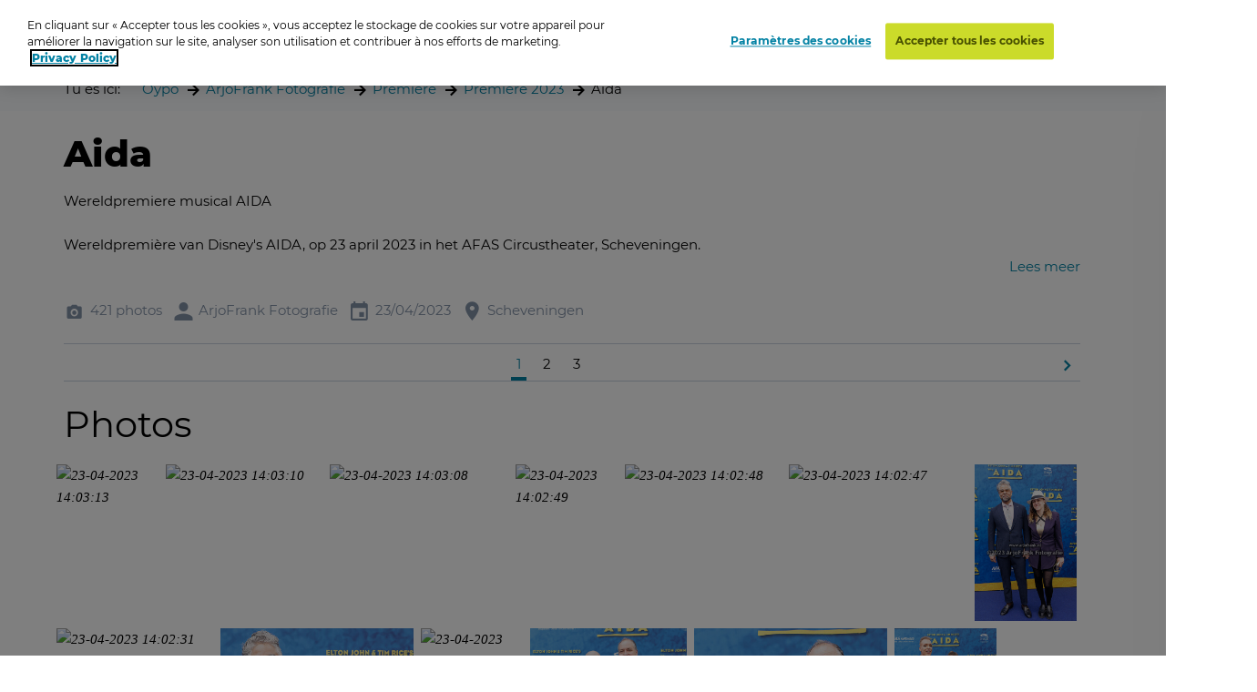

--- FILE ---
content_type: text/html; charset=utf-8
request_url: https://www.oypo.nl/fr/9bf5eae5b17f449f
body_size: 31827
content:




<!DOCTYPE html>
<html class="modernizr-no-js" lang="fr">
<head>
    <script src="/App_Plugins/UmbracoForms/Assets/promise-polyfill/dist/polyfill.min.js?v=13.5.0" type="application/javascript"></script><script src="/App_Plugins/UmbracoForms/Assets/aspnet-client-validation/dist/aspnet-validation.min.js?v=13.5.0" type="application/javascript"></script>

        <!-- OneTrust Cookies Consent Notice start for oypo.nl -->
        <script type="text/javascript" data-document-language="true" src="https://cdn.cookielaw.org/consent/73fca30f-61a1-4c03-abdc-23532f8257af/OtAutoBlock.js"></script>
        <script type="text/javascript" charset="UTF-8" data-document-language="true" data-domain-script="73fca30f-61a1-4c03-abdc-23532f8257af" src="https://cdn.cookielaw.org/scripttemplates/otSDKStub.js"></script>
        <script type="text/javascript">
            function OptanonWrapper() { }
        </script>
        <!-- OneTrust Cookies Consent Notice end  -->

    <!-- Google Tag Manager -->
    <script>
        (function (w, d, s, l, i) {
            w[l] = w[l] || []; w[l].push({
                'gtm.start':
                    new Date().getTime(), event: 'gtm.js'
            }); var f = d.getElementsByTagName(s)[0],
                j = d.createElement(s), dl = l != 'dataLayer' ? '&l=' + l : ''; j.async = true; j.src =
                    'https://www.googletagmanager.com/gtm.js?id=' + i + dl; f.parentNode.insertBefore(j, f);
        })(window, document, 'script', 'dataLayer', 'GTM-NRTXW8M');</script>

    <!-- End Google Tag Manager -->

    
<meta charset="UTF-8">
<meta name="viewport" content="width=device-width"/>

    <title>navigateur de photos</title>
        <meta content="Ben je op de foto gezet? Zoek je foto op datum, plaats of trefwoord. Druk de foto vervolgens af als foto, wanddecoratie of funproduct." name="description">

<link rel="apple-touch-icon" sizes="57x57" href="/static/public/images/metaicons/apple-icon-57x57.png">
<link rel="apple-touch-icon" sizes="60x60" href="/static/public/images/metaicons/apple-icon-60x60.png">
<link rel="apple-touch-icon" sizes="72x72" href="/static/public/images/metaicons/apple-icon-72x72.png">
<link rel="apple-touch-icon" sizes="76x76" href="/static/public/images/metaicons/apple-icon-76x76.png">
<link rel="apple-touch-icon" sizes="114x114" href="/static/public/images/metaicons/apple-icon-114x114.png">
<link rel="apple-touch-icon" sizes="120x120" href="/static/public/images/metaicons/apple-icon-120x120.png">
<link rel="apple-touch-icon" sizes="144x144" href="/static/public/images/metaicons/apple-icon-144x144.png">
<link rel="apple-touch-icon" sizes="152x152" href="/static/public/images/metaicons/apple-icon-152x152.png">
<link rel="apple-touch-icon" sizes="180x180" href="/static/public/images/metaicons/apple-icon-180x180.png">
<link rel="icon" type="image/png" sizes="192x192" href="/static/public/images/metaicons/android-icon-192x192.png">
<link rel="icon" type="image/png" sizes="32x32" href="/static/public/images/metaicons/favicon-32x32.png">
<link rel="icon" type="image/png" sizes="96x96" href="/static/public/images/metaicons/favicon-96x96.png">
<link rel="icon" type="image/png" sizes="16x16" href="/static/public/images/metaicons/favicon-16x16.png">
<link rel="manifest" href="/static/public/images/metaicons/manifest.json">
<meta name="theme-color" content="#1babd9">

    <link rel="preload" as="font" crossorigin="anonymous" href="/static/public/fonts/poppins/bold/poppins-bold-webfont.woff">
<link rel="preload" as="font" crossorigin="anonymous" href="/static/public/fonts/poppins/bold/poppins-bold-webfont.woff2">
<link rel="preload" as="font" crossorigin="anonymous" href="/static/public/fonts/poppins/light/poppins-light-webfont.woff">
<link rel="preload" as="font" crossorigin="anonymous" href="/static/public/fonts/poppins/light/poppins-light-webfont.woff2">
<link rel="preload" as="font" crossorigin="anonymous" href="/static/public/fonts/poppins/medium/poppins-medium-webfont.woff">
<link rel="preload" as="font" crossorigin="anonymous" href="/static/public/fonts/poppins/medium/poppins-medium-webfont.woff2">
<link rel="preload" as="font" crossorigin="anonymous" href="/static/public/fonts/poppins/semibold/poppins-semibold-webfont.woff">
<link rel="preload" as="font" crossorigin="anonymous" href="/static/public/fonts/poppins/semibold/poppins-semibold-webfont.woff2">

    
<meta property="og:title" content="Commander des photos: Aida" />
<meta property="og:url" content="https://www.oypo.nl/fr/9bf5eae5b17f449f" />
<meta property="og:type" content="product" />

    <meta property="og:description" content="Wereldpremiere musical AIDA" />

    <meta property="og:image" content="https://t-522258.c.cdn77.org/s.asp?s=400&amp;guid=CEAD76E42EB5A52A7013" />
    <meta property="og:image:width" content="250" />
    <meta property="og:image:height" content="250" />

    
 

    
    <link rel="stylesheet" media="all" href="https://www.oypo.nl/static/public/css/style.css?v=20260119" />
    <link rel="stylesheet" media="all" href="https://www.oypo.nl/static/public/js/lib/splide/splide.min.css" />

    
    
    

    <script src="/static/public/js/lib/modernizr.build.js"></script>

    <script>
        // Define oy(po) object
        var oy = oy || {};
        oy.cutsMustard = false;

        // Cut the mustard
        if ('visibilityState' in document) {
            oy.cutsMustard = true;
            // load all javascript
        }
    </script>


</head>
<body>
    <!-- Google Tag Manager (noscript) -->
    <div class="modal-overlay  js--modal-overlay" tabindex="-1"></div>

    <noscript>
        <iframe src="https://www.googletagmanager.com/ns.html?id=GTM-NRTXW8M"
                height="0" width="0" style="display:none;visibility:hidden"></iframe>
    </noscript>

    <!-- End Google Tag Manager (noscript) -->

    <div class="o-frame  o-frame--main    js--main-page js--nav-main__page" aria-hidden="false">

        <div class="o-frame__aligner">


<header class="c-masthead">
    <div class="o-retain--medium  o-retain--center  o-retain--padded">
        <div class="c-masthead__logo">
            
<a href="https://www.oypo.nl/fr">
    <img src="https://www.oypo.nl/media/1010/logo.png" class="logo" alt=""/>
</a>
        </div>
        <div class="c-masthead__items">
            <div class="c-masthead__menu">
                
    <div class="c-nav-primary__item ">
        <a href="https://www.oypo.nl/fr/fotos-bestellen" >Code se connector</a>
    </div>
    <div class="c-nav-primary__item is-active">
        <a href="https://www.oypo.nl/fr/fotos-zoeken" >Recherche</a>
    </div>

                
    <div class="c-nav-service__item" >
        <a href="https://www.oypo.nl/fr/visiteur" >Visiteur</a>
    </div>


            </div>
            <div class="c-masthead__login">
                

            </div>

            <div class="c-masthead__cart">
                
<div id="react-basketIndicator"><a class="c-button c-button--clean  c-button--link  c-button-icon  " href="https://www.oypo.nl/fr/winkelmand" data-reactroot=""><div class="c-button-icon__wrap-icon"><i class="c-icon c-icon--shop" role="presentation"><span class="u-visuallyhidden"></span></i><div class="c-button-icon__wrap-pill"><div class="c-pill"><div class="c-pill__value">0</div></div></div></div><div class="c-button-icon__label  u-visuallyhidden">Cart</div></a></div> 
            </div>

            
<div class="c-nav-language">
        <div class="has-dropdown">
                <a href="javascript:void(0)" >
                    <img src="https://www.oypo.nl/media/1518/fr.png" />
                </a>

            <div class="c-nav-language__dropdown  o-list-clean">
                    <div class="c-nav-language__item" >
                        <a href="https://www.oypo.nl/nl/9bf5eae5b17f449f">
                            Nederlands
                        </a>
                    </div>
                    <div class="c-nav-language__item" >
                        <a href="https://www.oypo.nl/en/9bf5eae5b17f449f">
                            English
                        </a>
                    </div>
                    <div class="c-nav-language__item" >
                        <a href="https://www.oypo.nl/de/9bf5eae5b17f449f">
                            Deutsch
                        </a>
                    </div>
            </div>
        </div>
</div>

            <div class="c-masthead__hamburger"><span></span></div>
            <div class="c-masthead__hamburger-button"></div>
            <div class="c-masthead__close"></div>
        </div>
    </div>
</header>



            
<main class="o-frame__fill" id="main" role="main">
    

<script type="application/ld+json">
{
    "@context": "http://schema.org",
    "@type": "BreadcrumbList",
    "itemListElement": [
{ "@type": "ListItem", "position": 1,"item": { "@id": "1954", "name": "Oypo" } },{ "@type": "ListItem", "position": 2,"item": { "@id": "43354", "name": "ArjoFrank Fotografie" } },{ "@type": "ListItem", "position": 3,"item": { "@id": "221947", "name": "Premiere" } },{ "@type": "ListItem", "position": 4,"item": { "@id": "4351898", "name": "Premiere 2023" } },{ "@type": "ListItem", "position": 5,"item": { "@id": "4446180", "name": "Aida" } }    ]
}
</script>

<div id="react_0HNIV7RJRQ9GP"><nav class="c-nav-breadcrumb" aria-label="Tu es ici:" data-reactroot=""><div class="o-retain--center o-retain--medium o-retain--padded"><div class="o-layout o-layout--gutter c-nav-breadcrumb__layout"><div class=" o-layout__cell "><div class="o-layout o-layout--gutter  c-nav-breadcrumb__path-inner"><div class="o-layout__cell  o-layout__cell--fit@lap">Tu es ici:</div><div class="o-layout__cell  o-layout__cell--fill@lap"><ul class="c-nav-breadcrumb__panes  o-list-clean  u-m-flatten"><li><a href="https://www.oypo.nl/fr">Oypo</a></li><li><a href="/fr/arjofrank">ArjoFrank Fotografie</a></li><li><a href="/fr/73f8230f191ce05c">Premiere</a></li><li><a href="/fr/630c1c7d52cd76ef">Premiere 2023</a></li><li>Aida</li></ul></div></div></div></div></div></nav></div>
    

<div id="photoBrowserApp"><section data-reactroot=""><div class="o-retain o-retain--center"><div class="o-layout"><div class="o-layout__cell  c-side-gallery__holder"><div id="js--gallery"><section class="o-layer  o-layer--small" id="details"><div class="o-retain  o-retain--center  o-retain--padded"><div class="o-layout  o-layout--gutter"><div class="o-layout__cell  o-layout__cell--fill"><div class="u-folder-name"><h1 class="u-alpha">Aida</h1></div><div class="u-folder-description"><div class="c-readmore  o-retain  o-retain--text  js--readmore" data-lines="4"><div class="c-readmore__content  js--readmore__content"><div class="js--readmore__content__inner"><div class="c-rte  cf  module"><p>Wereldpremiere musical AIDA</p><p>Wereldpremi&#232;re van Disney&#39;s AIDA, op 23 april 2023 in het AFAS Circustheater, Scheveningen.<br /><br />Op de foto o.a.:<br />Addy van den Krommenacker, Afke Boven, Alessandro Pierotti, Amber Delil, Anique Dreamon, Anne Appelo, Antje Monteiro, Astrid Jansen, Avalon-Chanel Weyzig, Barry Paf, Bart Ettekoven, Bastiaan Ragas, Ben Cramer, Benny Neef, Bettina Holwerda, Bram Blankestijn, Brett Sturgis, Burgemeester Jan van Zanen, Catoo Ragas, Cilla Niekoop, Cor Bakker, Dennis Wilt, Denzel von Deira, Devrim Aslan, Diane Wilt, Diego Gonzalez-Clark, Diego Gonz&#225;lez-Clark, Emily White, Erica Terpstra, Erik van der Horst, Erik van Heijningen, Erik van Muiswinkel, Farja Farvardin, Ferry Weertman, Fien Ragas, Frank Wentink, Frits Sissing, Glenn Eilbracht, Greet van Keulen-Jager, Guillermo Hilversum, Harry Piekema, Henriette Tol, Henri&#235;tte Tol, Hugo Kennis, Irene Moors, Jacob Plantinga, Jan van Zanen, Jay Karim Jonker, Jeangu Macrooy, Jermaine Fleur, Jeroen Kijk in de Vegte, Jessie Maya, Jim Bakkum, John Blijleven, John Williams, Judith Kotigaro, Juliette van Tongeren, Juli&#235;tte van Tongeren, Justine Pelmelay, Kiefer Zwart, Koen Schetters, Laura Ponticorvo, Laura Vlasblom, Lauren Verster, Leentje Ragas, Leona Philippo, Lesley Pols, Liza Kollau, Liza Sips, London Loy, Lorain Esman van den Hoogen, Luna van Kampen, Mandy Woelkens, Mano Bouzamour, Manuel Philippo, Marc Forno, Mari van de Ven, Maria Graciano, Marijke Helwegen, Mariska van Kolck, Marit de Ruyter, Mirthe, Nadia van Luijk, Nandi van Beurden, Natacha Harlequin, Nienke Pantjes, Nigel Brown, Noa van Hilst, Nurlaila Karim, Nyassa Alberta, Ona Moody, Paulien Schoof, Pernille La Lau, Rachelle van den Hoogen, Ralph Manheim, Ranomi Kromowidjojo, Rene le Blanc, Ren&#233; le Blanc, Rene van Kooten, Ren&#233; van Kooten, Rob Snoek, Ryan Rijger, Sander Jan Klerk, Schele Williams, Sebas van der Sangen, Sem Ragas, Shanna Kramer, Simone Richardson, Suzanna Pleiter, Tanya van der Kooij, Thomas Brok, Thomas Cammaert, Thomas van Rijsingen, Thorn de Vries, Tijn Kroon, Tim den Besten, Tim Rice, Tony Neef, Tooske Ragas, Vincent Jacobsen, Walter Drenth, Wesley Mulder, Wibi Soerjadi, Willem Mulder, William Spaaij, Yara Piekema, Zoey Ivory<br /></p></div></div></div><button class="c-readmore__toggle  c-button--clean c-button--link  js--readmore__toggle" type="button" data-text-default="Lees meer" data-text-open="Lees minder"><span role="presentation">read more</span></button></div></div><div class="u-folder-attributes"><ul class="o-layout  o-layout--gutter-small  t-color--iron-d"><li class="o-layout__cell  o-layout__cell--fit"><div class="c-attribute  o-layout  o-layout--gutter-tiny  o-layout--align-middle  "><div class="o-layout__cell o-layout__cell--fit"><div class="c-attribute__wrap-icon"><i class="c-icon c-icon--photo" role="presentation"><span class="u-visuallyhidden"></span></i></div></div><div class="o-layout__cell  o-layout__cell--fit"><div class="c-attribute__label  module">421 photos</div></div></div></li><li class="o-layout__cell  o-layout__cell--fit"><div class="c-attribute  o-layout  o-layout--gutter-tiny  o-layout--align-middle  "><div class="o-layout__cell o-layout__cell--fit"><div class="c-attribute__wrap-icon"><i class="c-icon c-icon--user" role="presentation"><span class="u-visuallyhidden"></span></i></div></div><div class="o-layout__cell  o-layout__cell--fit"><div class="c-attribute__label  module">ArjoFrank Fotografie</div></div></div></li><li class="o-layout__cell  o-layout__cell--fit"><div class="c-attribute  o-layout  o-layout--gutter-tiny  o-layout--align-middle  "><div class="o-layout__cell o-layout__cell--fit"><div class="c-attribute__wrap-icon"><i class="c-icon c-icon--agenda" role="presentation"><span class="u-visuallyhidden"></span></i></div></div><div class="o-layout__cell  o-layout__cell--fit"><div class="c-attribute__label  module">23/04/2023</div></div></div></li><li class="o-layout__cell  o-layout__cell--fit"><div class="c-attribute  o-layout  o-layout--gutter-tiny  o-layout--align-middle  "><div class="o-layout__cell o-layout__cell--fit"><div class="c-attribute__wrap-icon"><i class="c-icon c-icon--location" role="presentation"><span class="u-visuallyhidden"></span></i></div></div><div class="o-layout__cell  o-layout__cell--fit"><div class="c-attribute__label  module">Scheveningen</div></div></div></li></ul></div></div></div><nav class="c-nav-paging  " role="navigation" aria-label="Pagination" data-module="pagination" data-pagination-items-around="2"><div class="o-layout  o-layout--gutter  o-layout--align-middle"><div class="c-nav-paging__wrap-next  o-layout__cell  o-layout__cell--fit"><a class="c-nav-paging__item" href="#"><i class="c-icon c-icon--arrow_right" role="presentation"><span class="u-visuallyhidden"></span></i><span class="u-visuallyhidden"> Next page</span></a></div><div class="c-nav-paging__wrap-panes  o-layout__cell  o-layout__cell--fill"><ul class="c-nav-paging__panes  o-layout  o-layout--gutter-small  o-layout--align-center  u-m-flatten"><li class="o-layout__cell  o-layout__cell--fit js--pagination__pane js--pagination__pane--first"><a href="#" class="c-nav-paging__item is-active" aria-disabled="true" aria-selected="true"><span class="u-visuallyhidden">You are currently on page </span>1</a></li><li class="o-layout__cell o-layout__cell--fit js--pagination__dots js--pagination__dots--first u-visuallyhidden"><div class="c-nav-paging__item">...</div></li><li class="o-layout__cell  o-layout__cell--fit js--pagination__pane"><a class="c-nav-paging__item" href="#"><span class="u-visuallyhidden">Page </span>2</a></li><li class="o-layout__cell o-layout__cell--fit js--pagination__dots js--pagination__dots--last u-visuallyhidden"><div class="c-nav-paging__item">...</div></li><li class="o-layout__cell  o-layout__cell--fit js--pagination__pane js--pagination__pane--last"><a class="c-nav-paging__item" href="#"><span class="u-visuallyhidden">Page </span>3</a></li></ul></div></div></nav></div><div class="o-retain  o-retain--center  o-retain--padded"><h2>Photos</h2><div id="photos"><div><ul class="c-dynamic-gallery  o-layout  o-layout--gutter-small js--gallery"><li class="c-dynamic-gallery__cell  c-dynamic-gallery__cell--fit" style="position:relative"><div tabindex="0" class="c-dynamic-gallery__frame js--gallery__item"><picture class="o-picture  module c-dynamic-gallery__object"><img class="o-picture__image  lazyload  js--lazy" data-src="https://t-522258.c.cdn77.org/s.asp?s=700&amp;guid=616477EB19B5A52A9D8C" data-srcset="https://t-522258.c.cdn77.org/s.asp?s=700&amp;guid=616477EB19B5A52A9D8C" alt="23-04-2023 14:03:13" title="23-04-2023 14:03:13"/></picture></div></li><li class="c-dynamic-gallery__cell  c-dynamic-gallery__cell--square" style="position:relative"><div tabindex="0" class="c-dynamic-gallery__frame js--gallery__item"><picture class="o-picture  module c-dynamic-gallery__object"><img class="o-picture__image  lazyload  js--lazy" data-src="https://t-522258.c.cdn77.org/s.asp?s=500&amp;guid=1E12573A9CB5A52CEE88" data-srcset="https://t-522258.c.cdn77.org/s.asp?s=500&amp;guid=1E12573A9CB5A52CEE88" alt="23-04-2023 14:03:10" title="23-04-2023 14:03:10"/></picture></div></li><li class="c-dynamic-gallery__cell  c-dynamic-gallery__cell--fill" style="position:relative"><div tabindex="0" class="c-dynamic-gallery__frame js--gallery__item"><picture class="o-picture  module c-dynamic-gallery__object"><img class="o-picture__image  lazyload  js--lazy" data-src="https://t-522258.c.cdn77.org/s.asp?s=500&amp;guid=48749D3CC9B5A52B5DF8" data-srcset="https://t-522258.c.cdn77.org/s.asp?s=500&amp;guid=48749D3CC9B5A52B5DF8" alt="23-04-2023 14:03:08" title="23-04-2023 14:03:08"/></picture></div></li><li class="c-dynamic-gallery__cell  c-dynamic-gallery__cell--fit" style="position:relative"><div tabindex="0" class="c-dynamic-gallery__frame js--gallery__item"><picture class="o-picture  module c-dynamic-gallery__object"><img class="o-picture__image  lazyload  js--lazy" data-src="https://t-522258.c.cdn77.org/s.asp?s=700&amp;guid=1D1441E18BB5A52B128E" data-srcset="https://t-522258.c.cdn77.org/s.asp?s=700&amp;guid=1D1441E18BB5A52B128E" alt="23-04-2023 14:02:49" title="23-04-2023 14:02:49"/></picture></div></li><li class="c-dynamic-gallery__cell  c-dynamic-gallery__cell--square" style="position:relative"><div tabindex="0" class="c-dynamic-gallery__frame js--gallery__item"><picture class="o-picture  module c-dynamic-gallery__object"><img class="o-picture__image  lazyload  js--lazy" data-src="https://t-522258.c.cdn77.org/s.asp?s=500&amp;guid=B09510DB78B5A52CEDB1" data-srcset="https://t-522258.c.cdn77.org/s.asp?s=500&amp;guid=B09510DB78B5A52CEDB1" alt="23-04-2023 14:02:48" title="23-04-2023 14:02:48"/></picture></div></li><li class="c-dynamic-gallery__cell  c-dynamic-gallery__cell--fill" style="position:relative"><div tabindex="0" class="c-dynamic-gallery__frame js--gallery__item"><picture class="o-picture  module c-dynamic-gallery__object"><img class="o-picture__image  lazyload  js--lazy" data-src="https://t-522258.c.cdn77.org/s.asp?s=500&amp;guid=47978B32B9B5A52B2590" data-srcset="https://t-522258.c.cdn77.org/s.asp?s=500&amp;guid=47978B32B9B5A52B2590" alt="23-04-2023 14:02:47" title="23-04-2023 14:02:47"/></picture></div></li><li class="c-dynamic-gallery__cell  c-dynamic-gallery__cell--fit" style="position:relative"><div tabindex="0" class="c-dynamic-gallery__frame js--gallery__item"><picture class="o-picture  module c-dynamic-gallery__object"><img class="o-picture__image  lazyload  js--lazy" data-src="https://t-522258.c.cdn77.org/s.asp?s=700&amp;guid=8D1F9C8E6FB5A52BC092" data-srcset="https://t-522258.c.cdn77.org/s.asp?s=700&amp;guid=8D1F9C8E6FB5A52BC092" alt="23-04-2023 14:02:33" title="23-04-2023 14:02:33"/></picture></div></li><li class="c-dynamic-gallery__cell  c-dynamic-gallery__cell--square" style="position:relative"><div tabindex="0" class="c-dynamic-gallery__frame js--gallery__item"><picture class="o-picture  module c-dynamic-gallery__object"><img class="o-picture__image  lazyload  js--lazy" data-src="https://t-522258.c.cdn77.org/s.asp?s=500&amp;guid=015650EB03B5A52A7354" data-srcset="https://t-522258.c.cdn77.org/s.asp?s=500&amp;guid=015650EB03B5A52A7354" alt="23-04-2023 14:02:31" title="23-04-2023 14:02:31"/></picture></div></li><li class="c-dynamic-gallery__cell  c-dynamic-gallery__cell--fill" style="position:relative"><div tabindex="0" class="c-dynamic-gallery__frame js--gallery__item"><picture class="o-picture  module c-dynamic-gallery__object"><img class="o-picture__image  lazyload  js--lazy" data-src="https://t-522258.c.cdn77.org/s.asp?s=500&amp;guid=C6A9BBB53DB5A52B5BD1" data-srcset="https://t-522258.c.cdn77.org/s.asp?s=500&amp;guid=C6A9BBB53DB5A52B5BD1" alt="23-04-2023 14:02:30" title="23-04-2023 14:02:30"/></picture></div></li><li class="c-dynamic-gallery__cell  c-dynamic-gallery__cell--fit" style="position:relative"><div tabindex="0" class="c-dynamic-gallery__frame js--gallery__item"><picture class="o-picture  module c-dynamic-gallery__object"><img class="o-picture__image  lazyload  js--lazy" data-src="https://t-522258.c.cdn77.org/s.asp?s=700&amp;guid=D3BC7BA07DB5A52BADCC" data-srcset="https://t-522258.c.cdn77.org/s.asp?s=700&amp;guid=D3BC7BA07DB5A52BADCC" alt="23-04-2023 14:02:22" title="23-04-2023 14:02:22"/></picture></div></li><li class="c-dynamic-gallery__cell  c-dynamic-gallery__cell--square" style="position:relative"><div tabindex="0" class="c-dynamic-gallery__frame js--gallery__item"><picture class="o-picture  module c-dynamic-gallery__object"><img class="o-picture__image  lazyload  js--lazy" data-src="https://t-522258.c.cdn77.org/s.asp?s=500&amp;guid=BBC64E5012B5A52CD9BC" data-srcset="https://t-522258.c.cdn77.org/s.asp?s=500&amp;guid=BBC64E5012B5A52CD9BC" alt="23-04-2023 14:02:21" title="23-04-2023 14:02:21"/></picture></div></li><li class="c-dynamic-gallery__cell  c-dynamic-gallery__cell--fill" style="position:relative"><div tabindex="0" class="c-dynamic-gallery__frame js--gallery__item"><picture class="o-picture  module c-dynamic-gallery__object"><img class="o-picture__image  lazyload  js--lazy" data-src="https://t-522258.c.cdn77.org/s.asp?s=500&amp;guid=01D4D68BA8B5A52B70D5" data-srcset="https://t-522258.c.cdn77.org/s.asp?s=500&amp;guid=01D4D68BA8B5A52B70D5" alt="23-04-2023 14:02:20" title="23-04-2023 14:02:20"/></picture></div></li><li class="c-dynamic-gallery__cell  c-dynamic-gallery__cell--fit" style="position:relative"><div tabindex="0" class="c-dynamic-gallery__frame js--gallery__item"><picture class="o-picture  module c-dynamic-gallery__object"><img class="o-picture__image  lazyload  js--lazy" data-src="https://t-522258.c.cdn77.org/s.asp?s=700&amp;guid=BFE5070981B5A52B2AC3" data-srcset="https://t-522258.c.cdn77.org/s.asp?s=700&amp;guid=BFE5070981B5A52B2AC3" alt="23-04-2023 14:02:09" title="23-04-2023 14:02:09"/></picture></div></li><li class="c-dynamic-gallery__cell  c-dynamic-gallery__cell--square" style="position:relative"><div tabindex="0" class="c-dynamic-gallery__frame js--gallery__item"><picture class="o-picture  module c-dynamic-gallery__object"><img class="o-picture__image  lazyload  js--lazy" data-src="https://t-522258.c.cdn77.org/s.asp?s=500&amp;guid=98B53768B6B5A52B7C78" data-srcset="https://t-522258.c.cdn77.org/s.asp?s=500&amp;guid=98B53768B6B5A52B7C78" alt="23-04-2023 14:02:07" title="23-04-2023 14:02:07"/></picture></div></li><li class="c-dynamic-gallery__cell  c-dynamic-gallery__cell--fill" style="position:relative"><div tabindex="0" class="c-dynamic-gallery__frame js--gallery__item"><picture class="o-picture  module c-dynamic-gallery__object"><img class="o-picture__image  lazyload  js--lazy" data-src="https://t-522258.c.cdn77.org/s.asp?s=500&amp;guid=2BBAA22E2EB5A52B0D3A" data-srcset="https://t-522258.c.cdn77.org/s.asp?s=500&amp;guid=2BBAA22E2EB5A52B0D3A" alt="23-04-2023 14:02:06" title="23-04-2023 14:02:06"/></picture></div></li><li class="c-dynamic-gallery__cell  c-dynamic-gallery__cell--fit" style="position:relative"><div tabindex="0" class="c-dynamic-gallery__frame js--gallery__item"><picture class="o-picture  module c-dynamic-gallery__object"><img class="o-picture__image  lazyload  js--lazy" data-src="https://t-522258.c.cdn77.org/s.asp?s=700&amp;guid=103E047324B5A52B2C9C" data-srcset="https://t-522258.c.cdn77.org/s.asp?s=700&amp;guid=103E047324B5A52B2C9C" alt="23-04-2023 14:01:46" title="23-04-2023 14:01:46"/></picture></div></li><li class="c-dynamic-gallery__cell  c-dynamic-gallery__cell--square" style="position:relative"><div tabindex="0" class="c-dynamic-gallery__frame js--gallery__item"><picture class="o-picture  module c-dynamic-gallery__object"><img class="o-picture__image  lazyload  js--lazy" data-src="https://t-522258.c.cdn77.org/s.asp?s=500&amp;guid=BECF893E20B5A52B8FB9" data-srcset="https://t-522258.c.cdn77.org/s.asp?s=500&amp;guid=BECF893E20B5A52B8FB9" alt="23-04-2023 14:01:44" title="23-04-2023 14:01:44"/></picture></div></li><li class="c-dynamic-gallery__cell  c-dynamic-gallery__cell--fill" style="position:relative"><div tabindex="0" class="c-dynamic-gallery__frame js--gallery__item"><picture class="o-picture  module c-dynamic-gallery__object"><img class="o-picture__image  lazyload  js--lazy" data-src="https://t-522258.c.cdn77.org/s.asp?s=500&amp;guid=2D708B7988B5A52B30FA" data-srcset="https://t-522258.c.cdn77.org/s.asp?s=500&amp;guid=2D708B7988B5A52B30FA" alt="23-04-2023 14:01:43" title="23-04-2023 14:01:43"/></picture></div></li><li class="c-dynamic-gallery__cell  c-dynamic-gallery__cell--fit" style="position:relative"><div tabindex="0" class="c-dynamic-gallery__frame js--gallery__item"><picture class="o-picture  module c-dynamic-gallery__object"><img class="o-picture__image  lazyload  js--lazy" data-src="https://t-522258.c.cdn77.org/s.asp?s=700&amp;guid=4DCB19B134B5A52B3401" data-srcset="https://t-522258.c.cdn77.org/s.asp?s=700&amp;guid=4DCB19B134B5A52B3401" alt="23-04-2023 14:01:15" title="23-04-2023 14:01:15"/></picture></div></li><li class="c-dynamic-gallery__cell  c-dynamic-gallery__cell--square" style="position:relative"><div tabindex="0" class="c-dynamic-gallery__frame js--gallery__item"><picture class="o-picture  module c-dynamic-gallery__object"><img class="o-picture__image  lazyload  js--lazy" data-src="https://t-522258.c.cdn77.org/s.asp?s=500&amp;guid=710AF3C22FB5A52CE249" data-srcset="https://t-522258.c.cdn77.org/s.asp?s=500&amp;guid=710AF3C22FB5A52CE249" alt="23-04-2023 14:01:12" title="23-04-2023 14:01:12"/></picture></div></li><li class="c-dynamic-gallery__cell  c-dynamic-gallery__cell--fill" style="position:relative"><div tabindex="0" class="c-dynamic-gallery__frame js--gallery__item"><picture class="o-picture  module c-dynamic-gallery__object"><img class="o-picture__image  lazyload  js--lazy" data-src="https://t-522258.c.cdn77.org/s.asp?s=500&amp;guid=20BA429CB6B5A52B2030" data-srcset="https://t-522258.c.cdn77.org/s.asp?s=500&amp;guid=20BA429CB6B5A52B2030" alt="23-04-2023 14:01:11" title="23-04-2023 14:01:11"/></picture></div></li><li class="c-dynamic-gallery__cell  c-dynamic-gallery__cell--fit" style="position:relative"><div tabindex="0" class="c-dynamic-gallery__frame js--gallery__item"><picture class="o-picture  module c-dynamic-gallery__object"><img class="o-picture__image  lazyload  js--lazy" data-src="https://t-522258.c.cdn77.org/s.asp?s=700&amp;guid=6A8C59BDD6B5A52BA3AF" data-srcset="https://t-522258.c.cdn77.org/s.asp?s=700&amp;guid=6A8C59BDD6B5A52BA3AF" alt="23-04-2023 13:59:35" title="23-04-2023 13:59:35"/></picture></div></li><li class="c-dynamic-gallery__cell  c-dynamic-gallery__cell--square" style="position:relative"><div tabindex="0" class="c-dynamic-gallery__frame js--gallery__item"><picture class="o-picture  module c-dynamic-gallery__object"><img class="o-picture__image  lazyload  js--lazy" data-src="https://t-522258.c.cdn77.org/s.asp?s=500&amp;guid=CC47970065B5A52B8A59" data-srcset="https://t-522258.c.cdn77.org/s.asp?s=500&amp;guid=CC47970065B5A52B8A59" alt="23-04-2023 13:59:33" title="23-04-2023 13:59:33"/></picture></div></li><li class="c-dynamic-gallery__cell  c-dynamic-gallery__cell--fill" style="position:relative"><div tabindex="0" class="c-dynamic-gallery__frame js--gallery__item"><picture class="o-picture  module c-dynamic-gallery__object"><img class="o-picture__image  lazyload  js--lazy" data-src="https://t-522258.c.cdn77.org/s.asp?s=500&amp;guid=F636EDC571B5A52B449A" data-srcset="https://t-522258.c.cdn77.org/s.asp?s=500&amp;guid=F636EDC571B5A52B449A" alt="23-04-2023 13:59:32" title="23-04-2023 13:59:32"/></picture></div></li><li class="c-dynamic-gallery__cell  c-dynamic-gallery__cell--fit" style="position:relative"><div tabindex="0" class="c-dynamic-gallery__frame js--gallery__item"><picture class="o-picture  module c-dynamic-gallery__object"><img class="o-picture__image  lazyload  js--lazy" data-src="https://t-522258.c.cdn77.org/s.asp?s=700&amp;guid=F1B466EC26B5A52BE7B8" data-srcset="https://t-522258.c.cdn77.org/s.asp?s=700&amp;guid=F1B466EC26B5A52BE7B8" alt="23-04-2023 13:59:13" title="23-04-2023 13:59:13"/></picture></div></li><li class="c-dynamic-gallery__cell  c-dynamic-gallery__cell--square" style="position:relative"><div tabindex="0" class="c-dynamic-gallery__frame js--gallery__item"><picture class="o-picture  module c-dynamic-gallery__object"><img class="o-picture__image  lazyload  js--lazy" data-src="https://t-522258.c.cdn77.org/s.asp?s=500&amp;guid=5A28AA8504B5A52BBE0D" data-srcset="https://t-522258.c.cdn77.org/s.asp?s=500&amp;guid=5A28AA8504B5A52BBE0D" alt="23-04-2023 13:59:11" title="23-04-2023 13:59:11"/></picture></div></li><li class="c-dynamic-gallery__cell  c-dynamic-gallery__cell--fill" style="position:relative"><div tabindex="0" class="c-dynamic-gallery__frame js--gallery__item"><picture class="o-picture  module c-dynamic-gallery__object"><img class="o-picture__image  lazyload  js--lazy" data-src="https://t-522258.c.cdn77.org/s.asp?s=500&amp;guid=758B50CAFBB5A52B7A6C" data-srcset="https://t-522258.c.cdn77.org/s.asp?s=500&amp;guid=758B50CAFBB5A52B7A6C" alt="23-04-2023 13:59:10" title="23-04-2023 13:59:10"/></picture></div></li><li class="c-dynamic-gallery__cell  c-dynamic-gallery__cell--fit" style="position:relative"><div tabindex="0" class="c-dynamic-gallery__frame js--gallery__item"><picture class="o-picture  module c-dynamic-gallery__object"><img class="o-picture__image  lazyload  js--lazy" data-src="https://t-522258.c.cdn77.org/s.asp?s=700&amp;guid=F6C63984DEB5A52B0448" data-srcset="https://t-522258.c.cdn77.org/s.asp?s=700&amp;guid=F6C63984DEB5A52B0448" alt="23-04-2023 13:58:25" title="23-04-2023 13:58:25"/></picture></div></li><li class="c-dynamic-gallery__cell  c-dynamic-gallery__cell--fill" style="position:relative"><div tabindex="0" class="c-dynamic-gallery__frame js--gallery__item"><picture class="o-picture  module c-dynamic-gallery__object"><img class="o-picture__image  lazyload  js--lazy" data-src="https://t-522258.c.cdn77.org/s.asp?s=500&amp;guid=C2E354497DB5A52B1D0B" data-srcset="https://t-522258.c.cdn77.org/s.asp?s=500&amp;guid=C2E354497DB5A52B1D0B" alt="23-04-2023 13:58:22" title="23-04-2023 13:58:22"/></picture></div></li><li class="c-dynamic-gallery__cell  c-dynamic-gallery__cell--square" style="position:relative"><div tabindex="0" class="c-dynamic-gallery__frame js--gallery__item"><picture class="o-picture  module c-dynamic-gallery__object"><img class="o-picture__image  lazyload  js--lazy" data-src="https://t-522258.c.cdn77.org/s.asp?s=500&amp;guid=B9176E0765B5A52B4F8B" data-srcset="https://t-522258.c.cdn77.org/s.asp?s=500&amp;guid=B9176E0765B5A52B4F8B" alt="23-04-2023 13:57:57" title="23-04-2023 13:57:57"/></picture></div></li><li class="c-dynamic-gallery__cell  c-dynamic-gallery__cell--fill" style="position:relative"><div tabindex="0" class="c-dynamic-gallery__frame js--gallery__item"><picture class="o-picture  module c-dynamic-gallery__object"><img class="o-picture__image  lazyload  js--lazy" data-src="https://t-522258.c.cdn77.org/s.asp?s=500&amp;guid=041B920487B5A52A954B" data-srcset="https://t-522258.c.cdn77.org/s.asp?s=500&amp;guid=041B920487B5A52A954B" alt="23-04-2023 13:57:55" title="23-04-2023 13:57:55"/></picture></div></li><li class="c-dynamic-gallery__cell  c-dynamic-gallery__cell--fill" style="position:relative"><div tabindex="0" class="c-dynamic-gallery__frame js--gallery__item"><picture class="o-picture  module c-dynamic-gallery__object"><img class="o-picture__image  lazyload  js--lazy" data-src="https://t-522258.c.cdn77.org/s.asp?s=500&amp;guid=0EBA4A303AB5A52BC74F" data-srcset="https://t-522258.c.cdn77.org/s.asp?s=500&amp;guid=0EBA4A303AB5A52BC74F" alt="23-04-2023 13:57:54" title="23-04-2023 13:57:54"/></picture></div></li><li class="c-dynamic-gallery__cell  c-dynamic-gallery__cell--fit" style="position:relative"><div tabindex="0" class="c-dynamic-gallery__frame js--gallery__item"><picture class="o-picture  module c-dynamic-gallery__object"><img class="o-picture__image  lazyload  js--lazy" data-src="https://t-522258.c.cdn77.org/s.asp?s=700&amp;guid=DCE8173AD5B5A52A98C7" data-srcset="https://t-522258.c.cdn77.org/s.asp?s=700&amp;guid=DCE8173AD5B5A52A98C7" alt="23-04-2023 13:57:43" title="23-04-2023 13:57:43"/></picture></div></li><li class="c-dynamic-gallery__cell  c-dynamic-gallery__cell--square" style="position:relative"><div tabindex="0" class="c-dynamic-gallery__frame js--gallery__item"><picture class="o-picture  module c-dynamic-gallery__object"><img class="o-picture__image  lazyload  js--lazy" data-src="https://t-522258.c.cdn77.org/s.asp?s=500&amp;guid=1D2F1BF82EB5A52B60FA" data-srcset="https://t-522258.c.cdn77.org/s.asp?s=500&amp;guid=1D2F1BF82EB5A52B60FA" alt="23-04-2023 13:57:42" title="23-04-2023 13:57:42"/></picture></div></li><li class="c-dynamic-gallery__cell  c-dynamic-gallery__cell--fill" style="position:relative"><div tabindex="0" class="c-dynamic-gallery__frame js--gallery__item"><picture class="o-picture  module c-dynamic-gallery__object"><img class="o-picture__image  lazyload  js--lazy" data-src="https://t-522258.c.cdn77.org/s.asp?s=500&amp;guid=FCD8B03FC9B5A52BD3FD" data-srcset="https://t-522258.c.cdn77.org/s.asp?s=500&amp;guid=FCD8B03FC9B5A52BD3FD" alt="23-04-2023 13:57:41" title="23-04-2023 13:57:41"/></picture></div></li><li class="c-dynamic-gallery__cell  c-dynamic-gallery__cell--fit" style="position:relative"><div tabindex="0" class="c-dynamic-gallery__frame js--gallery__item"><picture class="o-picture  module c-dynamic-gallery__object"><img class="o-picture__image  lazyload  js--lazy" data-src="https://t-522258.c.cdn77.org/s.asp?s=700&amp;guid=C1A61831D9B5A52A8E40" data-srcset="https://t-522258.c.cdn77.org/s.asp?s=700&amp;guid=C1A61831D9B5A52A8E40" alt="23-04-2023 13:57:04" title="23-04-2023 13:57:04"/></picture></div></li><li class="c-dynamic-gallery__cell  c-dynamic-gallery__cell--square" style="position:relative"><div tabindex="0" class="c-dynamic-gallery__frame js--gallery__item"><picture class="o-picture  module c-dynamic-gallery__object"><img class="o-picture__image  lazyload  js--lazy" data-src="https://t-522258.c.cdn77.org/s.asp?s=500&amp;guid=4B828AC6F3B5A52BDEFA" data-srcset="https://t-522258.c.cdn77.org/s.asp?s=500&amp;guid=4B828AC6F3B5A52BDEFA" alt="23-04-2023 13:57:03" title="23-04-2023 13:57:03"/></picture></div></li><li class="c-dynamic-gallery__cell  c-dynamic-gallery__cell--fill" style="position:relative"><div tabindex="0" class="c-dynamic-gallery__frame js--gallery__item"><picture class="o-picture  module c-dynamic-gallery__object"><img class="o-picture__image  lazyload  js--lazy" data-src="https://t-522258.c.cdn77.org/s.asp?s=500&amp;guid=75AA2065D1B5A52BE91C" data-srcset="https://t-522258.c.cdn77.org/s.asp?s=500&amp;guid=75AA2065D1B5A52BE91C" alt="23-04-2023 13:57:00" title="23-04-2023 13:57:00"/></picture></div></li><li class="c-dynamic-gallery__cell  c-dynamic-gallery__cell--fit" style="position:relative"><div tabindex="0" class="c-dynamic-gallery__frame js--gallery__item"><picture class="o-picture  module c-dynamic-gallery__object"><img class="o-picture__image  lazyload  js--lazy" data-src="https://t-522258.c.cdn77.org/s.asp?s=700&amp;guid=3A028826D9B5A52A8DE4" data-srcset="https://t-522258.c.cdn77.org/s.asp?s=700&amp;guid=3A028826D9B5A52A8DE4" alt="23-04-2023 13:56:43" title="23-04-2023 13:56:43"/></picture></div></li><li class="c-dynamic-gallery__cell  c-dynamic-gallery__cell--square" style="position:relative"><div tabindex="0" class="c-dynamic-gallery__frame js--gallery__item"><picture class="o-picture  module c-dynamic-gallery__object"><img class="o-picture__image  lazyload  js--lazy" data-src="https://t-522258.c.cdn77.org/s.asp?s=500&amp;guid=4A51D84553B5A52B0229" data-srcset="https://t-522258.c.cdn77.org/s.asp?s=500&amp;guid=4A51D84553B5A52B0229" alt="23-04-2023 13:56:41" title="23-04-2023 13:56:41"/></picture></div></li><li class="c-dynamic-gallery__cell  c-dynamic-gallery__cell--fill" style="position:relative"><div tabindex="0" class="c-dynamic-gallery__frame js--gallery__item"><picture class="o-picture  module c-dynamic-gallery__object"><img class="o-picture__image  lazyload  js--lazy" data-src="https://t-522258.c.cdn77.org/s.asp?s=500&amp;guid=8963BBA245B5A52B1831" data-srcset="https://t-522258.c.cdn77.org/s.asp?s=500&amp;guid=8963BBA245B5A52B1831" alt="23-04-2023 13:56:39" title="23-04-2023 13:56:39"/></picture></div></li><li class="c-dynamic-gallery__cell  c-dynamic-gallery__cell--fit" style="position:relative"><div tabindex="0" class="c-dynamic-gallery__frame js--gallery__item"><picture class="o-picture  module c-dynamic-gallery__object"><img class="o-picture__image  lazyload  js--lazy" data-src="https://t-522258.c.cdn77.org/s.asp?s=700&amp;guid=550FE28AEEB5A52A9030" data-srcset="https://t-522258.c.cdn77.org/s.asp?s=700&amp;guid=550FE28AEEB5A52A9030" alt="23-04-2023 13:56:28" title="23-04-2023 13:56:28"/></picture></div></li><li class="c-dynamic-gallery__cell  c-dynamic-gallery__cell--fill" style="position:relative"><div tabindex="0" class="c-dynamic-gallery__frame js--gallery__item"><picture class="o-picture  module c-dynamic-gallery__object"><img class="o-picture__image  lazyload  js--lazy" data-src="https://t-522258.c.cdn77.org/s.asp?s=500&amp;guid=67838157B2B5A52B8BC5" data-srcset="https://t-522258.c.cdn77.org/s.asp?s=500&amp;guid=67838157B2B5A52B8BC5" alt="23-04-2023 13:56:27" title="23-04-2023 13:56:27"/></picture></div></li><li class="c-dynamic-gallery__cell  c-dynamic-gallery__cell--square" style="position:relative"><div tabindex="0" class="c-dynamic-gallery__frame js--gallery__item"><picture class="o-picture  module c-dynamic-gallery__object"><img class="o-picture__image  lazyload  js--lazy" data-src="https://t-522258.c.cdn77.org/s.asp?s=500&amp;guid=6DB79604F1B5A52BA939" data-srcset="https://t-522258.c.cdn77.org/s.asp?s=500&amp;guid=6DB79604F1B5A52BA939" alt="23-04-2023 13:56:26" title="23-04-2023 13:56:26"/></picture></div></li><li class="c-dynamic-gallery__cell  c-dynamic-gallery__cell--fill" style="position:relative"><div tabindex="0" class="c-dynamic-gallery__frame js--gallery__item"><picture class="o-picture  module c-dynamic-gallery__object"><img class="o-picture__image  lazyload  js--lazy" data-src="https://t-522258.c.cdn77.org/s.asp?s=500&amp;guid=8DE9525DD6B5A52BE166" data-srcset="https://t-522258.c.cdn77.org/s.asp?s=500&amp;guid=8DE9525DD6B5A52BE166" alt="23-04-2023 13:56:23" title="23-04-2023 13:56:23"/></picture></div></li><li class="c-dynamic-gallery__cell  c-dynamic-gallery__cell--fit" style="position:relative"><div tabindex="0" class="c-dynamic-gallery__frame js--gallery__item"><picture class="o-picture  module c-dynamic-gallery__object"><img class="o-picture__image  lazyload  js--lazy" data-src="https://t-522258.c.cdn77.org/s.asp?s=700&amp;guid=B17B50D010B5A52B108E" data-srcset="https://t-522258.c.cdn77.org/s.asp?s=700&amp;guid=B17B50D010B5A52B108E" alt="23-04-2023 13:56:14" title="23-04-2023 13:56:14"/></picture></div></li><li class="c-dynamic-gallery__cell  c-dynamic-gallery__cell--square" style="position:relative"><div tabindex="0" class="c-dynamic-gallery__frame js--gallery__item"><picture class="o-picture  module c-dynamic-gallery__object"><img class="o-picture__image  lazyload  js--lazy" data-src="https://t-522258.c.cdn77.org/s.asp?s=500&amp;guid=198B46472FB5A52BAF83" data-srcset="https://t-522258.c.cdn77.org/s.asp?s=500&amp;guid=198B46472FB5A52BAF83" alt="23-04-2023 13:56:13" title="23-04-2023 13:56:13"/></picture></div></li><li class="c-dynamic-gallery__cell  c-dynamic-gallery__cell--fill" style="position:relative"><div tabindex="0" class="c-dynamic-gallery__frame js--gallery__item"><picture class="o-picture  module c-dynamic-gallery__object"><img class="o-picture__image  lazyload  js--lazy" data-src="https://t-522258.c.cdn77.org/s.asp?s=500&amp;guid=B81C4B491FB5A52B1C0F" data-srcset="https://t-522258.c.cdn77.org/s.asp?s=500&amp;guid=B81C4B491FB5A52B1C0F" alt="23-04-2023 13:56:11" title="23-04-2023 13:56:11"/></picture></div></li><li class="c-dynamic-gallery__cell  c-dynamic-gallery__cell--fit" style="position:relative"><div tabindex="0" class="c-dynamic-gallery__frame js--gallery__item"><picture class="o-picture  module c-dynamic-gallery__object"><img class="o-picture__image  lazyload  js--lazy" data-src="https://t-522258.c.cdn77.org/s.asp?s=700&amp;guid=CC350D0827B5A52B3DBC" data-srcset="https://t-522258.c.cdn77.org/s.asp?s=700&amp;guid=CC350D0827B5A52B3DBC" alt="23-04-2023 13:56:05" title="23-04-2023 13:56:05"/></picture></div></li><li class="c-dynamic-gallery__cell  c-dynamic-gallery__cell--square" style="position:relative"><div tabindex="0" class="c-dynamic-gallery__frame js--gallery__item"><picture class="o-picture  module c-dynamic-gallery__object"><img class="o-picture__image  lazyload  js--lazy" data-src="https://t-522258.c.cdn77.org/s.asp?s=500&amp;guid=5CDBFC7F94B5A52B0450" data-srcset="https://t-522258.c.cdn77.org/s.asp?s=500&amp;guid=5CDBFC7F94B5A52B0450" alt="23-04-2023 13:56:03" title="23-04-2023 13:56:03"/></picture></div></li><li class="c-dynamic-gallery__cell  c-dynamic-gallery__cell--fill" style="position:relative"><div tabindex="0" class="c-dynamic-gallery__frame js--gallery__item"><picture class="o-picture  module c-dynamic-gallery__object"><img class="o-picture__image  lazyload  js--lazy" data-src="https://t-522258.c.cdn77.org/s.asp?s=500&amp;guid=4C37236F74B5A52B0DB7" data-srcset="https://t-522258.c.cdn77.org/s.asp?s=500&amp;guid=4C37236F74B5A52B0DB7" alt="23-04-2023 13:56:00" title="23-04-2023 13:56:00"/></picture></div></li><li class="c-dynamic-gallery__cell  c-dynamic-gallery__cell--fill" style="position:relative"><div tabindex="0" class="c-dynamic-gallery__frame js--gallery__item"><picture class="o-picture  module c-dynamic-gallery__object"><img class="o-picture__image  lazyload  js--lazy" data-src="https://t-522258.c.cdn77.org/s.asp?s=500&amp;guid=61CCBAE2A9B5A52B3E24" data-srcset="https://t-522258.c.cdn77.org/s.asp?s=500&amp;guid=61CCBAE2A9B5A52B3E24" alt="23-04-2023 13:55:59" title="23-04-2023 13:55:59"/></picture></div></li><li class="c-dynamic-gallery__cell  c-dynamic-gallery__cell--square" style="position:relative"><div tabindex="0" class="c-dynamic-gallery__frame js--gallery__item"><picture class="o-picture  module c-dynamic-gallery__object"><img class="o-picture__image  lazyload  js--lazy" data-src="https://t-522258.c.cdn77.org/s.asp?s=500&amp;guid=39258341F8B5A52BAC49" data-srcset="https://t-522258.c.cdn77.org/s.asp?s=500&amp;guid=39258341F8B5A52BAC49" alt="23-04-2023 13:55:36" title="23-04-2023 13:55:36"/></picture></div></li><li class="c-dynamic-gallery__cell  c-dynamic-gallery__cell--fill" style="position:relative"><div tabindex="0" class="c-dynamic-gallery__frame js--gallery__item"><picture class="o-picture  module c-dynamic-gallery__object"><img class="o-picture__image  lazyload  js--lazy" data-src="https://t-522258.c.cdn77.org/s.asp?s=500&amp;guid=BEDD436B53B5A52BF9A2" data-srcset="https://t-522258.c.cdn77.org/s.asp?s=500&amp;guid=BEDD436B53B5A52BF9A2" alt="23-04-2023 13:55:32" title="23-04-2023 13:55:32"/></picture></div></li><li class="c-dynamic-gallery__cell  c-dynamic-gallery__cell--fill" style="position:relative"><div tabindex="0" class="c-dynamic-gallery__frame js--gallery__item"><picture class="o-picture  module c-dynamic-gallery__object"><img class="o-picture__image  lazyload  js--lazy" data-src="https://t-522258.c.cdn77.org/s.asp?s=500&amp;guid=CE2CED9DF3B5A52B3741" data-srcset="https://t-522258.c.cdn77.org/s.asp?s=500&amp;guid=CE2CED9DF3B5A52B3741" alt="23-04-2023 13:55:32" title="23-04-2023 13:55:32"/></picture></div></li><li class="c-dynamic-gallery__cell  c-dynamic-gallery__cell--fill" style="position:relative"><div tabindex="0" class="c-dynamic-gallery__frame js--gallery__item"><picture class="o-picture  module c-dynamic-gallery__object"><img class="o-picture__image  lazyload  js--lazy" data-src="https://t-522258.c.cdn77.org/s.asp?s=500&amp;guid=F9B5CF997FB5A52A8934" data-srcset="https://t-522258.c.cdn77.org/s.asp?s=500&amp;guid=F9B5CF997FB5A52A8934" alt="23-04-2023 13:55:29" title="23-04-2023 13:55:29"/></picture></div></li><li class="c-dynamic-gallery__cell  c-dynamic-gallery__cell--fit" style="position:relative"><div tabindex="0" class="c-dynamic-gallery__frame js--gallery__item"><picture class="o-picture  module c-dynamic-gallery__object"><img class="o-picture__image  lazyload  js--lazy" data-src="https://t-522258.c.cdn77.org/s.asp?s=700&amp;guid=406BAC7676B5A52B31E2" data-srcset="https://t-522258.c.cdn77.org/s.asp?s=700&amp;guid=406BAC7676B5A52B31E2" alt="23-04-2023 13:55:10" title="23-04-2023 13:55:10"/></picture></div></li><li class="c-dynamic-gallery__cell  c-dynamic-gallery__cell--fill" style="position:relative"><div tabindex="0" class="c-dynamic-gallery__frame js--gallery__item"><picture class="o-picture  module c-dynamic-gallery__object"><img class="o-picture__image  lazyload  js--lazy" data-src="https://t-522258.c.cdn77.org/s.asp?s=500&amp;guid=AFCF888422B5A52A9657" data-srcset="https://t-522258.c.cdn77.org/s.asp?s=500&amp;guid=AFCF888422B5A52A9657" alt="23-04-2023 13:55:09" title="23-04-2023 13:55:09"/></picture></div></li><li class="c-dynamic-gallery__cell  c-dynamic-gallery__cell--square" style="position:relative"><div tabindex="0" class="c-dynamic-gallery__frame js--gallery__item"><picture class="o-picture  module c-dynamic-gallery__object"><img class="o-picture__image  lazyload  js--lazy" data-src="https://t-522258.c.cdn77.org/s.asp?s=500&amp;guid=C896E221E3B5A52BC60D" data-srcset="https://t-522258.c.cdn77.org/s.asp?s=500&amp;guid=C896E221E3B5A52BC60D" alt="23-04-2023 13:55:09" title="23-04-2023 13:55:09"/></picture></div></li><li class="c-dynamic-gallery__cell  c-dynamic-gallery__cell--fill" style="position:relative"><div tabindex="0" class="c-dynamic-gallery__frame js--gallery__item"><picture class="o-picture  module c-dynamic-gallery__object"><img class="o-picture__image  lazyload  js--lazy" data-src="https://t-522258.c.cdn77.org/s.asp?s=500&amp;guid=AA3E82D992B5A52A96FA" data-srcset="https://t-522258.c.cdn77.org/s.asp?s=500&amp;guid=AA3E82D992B5A52A96FA" alt="23-04-2023 13:55:07" title="23-04-2023 13:55:07"/></picture></div></li><li class="c-dynamic-gallery__cell  c-dynamic-gallery__cell--square" style="position:relative"><div tabindex="0" class="c-dynamic-gallery__frame js--gallery__item"><picture class="o-picture  module c-dynamic-gallery__object"><img class="o-picture__image  lazyload  js--lazy" data-src="https://t-522258.c.cdn77.org/s.asp?s=500&amp;guid=A495F9B75AB5A52BCA60" data-srcset="https://t-522258.c.cdn77.org/s.asp?s=500&amp;guid=A495F9B75AB5A52BCA60" alt="23-04-2023 13:54:58" title="23-04-2023 13:54:58"/></picture></div></li><li class="c-dynamic-gallery__cell  c-dynamic-gallery__cell--fill" style="position:relative"><div tabindex="0" class="c-dynamic-gallery__frame js--gallery__item"><picture class="o-picture  module c-dynamic-gallery__object"><img class="o-picture__image  lazyload  js--lazy" data-src="https://t-522258.c.cdn77.org/s.asp?s=500&amp;guid=1E4A0BBA05B5A52B2CA4" data-srcset="https://t-522258.c.cdn77.org/s.asp?s=500&amp;guid=1E4A0BBA05B5A52B2CA4" alt="23-04-2023 13:54:56" title="23-04-2023 13:54:56"/></picture></div></li><li class="c-dynamic-gallery__cell  c-dynamic-gallery__cell--fit" style="position:relative"><div tabindex="0" class="c-dynamic-gallery__frame js--gallery__item"><picture class="o-picture  module c-dynamic-gallery__object"><img class="o-picture__image  lazyload  js--lazy" data-src="https://t-522258.c.cdn77.org/s.asp?s=700&amp;guid=3F538BF3E4B5A52B4A3F" data-srcset="https://t-522258.c.cdn77.org/s.asp?s=700&amp;guid=3F538BF3E4B5A52B4A3F" alt="23-04-2023 13:54:12" title="23-04-2023 13:54:12"/></picture></div></li><li class="c-dynamic-gallery__cell  c-dynamic-gallery__cell--square" style="position:relative"><div tabindex="0" class="c-dynamic-gallery__frame js--gallery__item"><picture class="o-picture  module c-dynamic-gallery__object"><img class="o-picture__image  lazyload  js--lazy" data-src="https://t-522258.c.cdn77.org/s.asp?s=500&amp;guid=8D6EF4481AB5A52A9B48" data-srcset="https://t-522258.c.cdn77.org/s.asp?s=500&amp;guid=8D6EF4481AB5A52A9B48" alt="23-04-2023 13:54:10" title="23-04-2023 13:54:10"/></picture></div></li><li class="c-dynamic-gallery__cell  c-dynamic-gallery__cell--fill" style="position:relative"><div tabindex="0" class="c-dynamic-gallery__frame js--gallery__item"><picture class="o-picture  module c-dynamic-gallery__object"><img class="o-picture__image  lazyload  js--lazy" data-src="https://t-522258.c.cdn77.org/s.asp?s=500&amp;guid=581B70573FB5A52BEE4C" data-srcset="https://t-522258.c.cdn77.org/s.asp?s=500&amp;guid=581B70573FB5A52BEE4C" alt="23-04-2023 13:54:09" title="23-04-2023 13:54:09"/></picture></div></li><li class="c-dynamic-gallery__cell  c-dynamic-gallery__cell--fit" style="position:relative"><div tabindex="0" class="c-dynamic-gallery__frame js--gallery__item"><picture class="o-picture  module c-dynamic-gallery__object"><img class="o-picture__image  lazyload  js--lazy" data-src="https://t-522258.c.cdn77.org/s.asp?s=700&amp;guid=4CD3514643B5A52B72A7" data-srcset="https://t-522258.c.cdn77.org/s.asp?s=700&amp;guid=4CD3514643B5A52B72A7" alt="23-04-2023 13:54:04" title="23-04-2023 13:54:04"/></picture></div></li><li class="c-dynamic-gallery__cell  c-dynamic-gallery__cell--fit" style="position:relative"><div tabindex="0" class="c-dynamic-gallery__frame js--gallery__item"><picture class="o-picture  module c-dynamic-gallery__object"><img class="o-picture__image  lazyload  js--lazy" data-src="https://t-522258.c.cdn77.org/s.asp?s=700&amp;guid=4429F54796B5A52A9F52" data-srcset="https://t-522258.c.cdn77.org/s.asp?s=700&amp;guid=4429F54796B5A52A9F52" alt="23-04-2023 13:54:03" title="23-04-2023 13:54:03"/></picture></div></li><li class="c-dynamic-gallery__cell  c-dynamic-gallery__cell--square" style="position:relative"><div tabindex="0" class="c-dynamic-gallery__frame js--gallery__item"><picture class="o-picture  module c-dynamic-gallery__object"><img class="o-picture__image  lazyload  js--lazy" data-src="https://t-522258.c.cdn77.org/s.asp?s=500&amp;guid=7589BFE3CBB5A52A9D94" data-srcset="https://t-522258.c.cdn77.org/s.asp?s=500&amp;guid=7589BFE3CBB5A52A9D94" alt="23-04-2023 13:54:01" title="23-04-2023 13:54:01"/></picture></div></li><li class="c-dynamic-gallery__cell  c-dynamic-gallery__cell--fill" style="position:relative"><div tabindex="0" class="c-dynamic-gallery__frame js--gallery__item"><picture class="o-picture  module c-dynamic-gallery__object"><img class="o-picture__image  lazyload  js--lazy" data-src="https://t-522258.c.cdn77.org/s.asp?s=500&amp;guid=CEAD76E42EB5A52A7013" data-srcset="https://t-522258.c.cdn77.org/s.asp?s=500&amp;guid=CEAD76E42EB5A52A7013" alt="23-04-2023 13:54:00" title="23-04-2023 13:54:00"/></picture></div></li><li class="c-dynamic-gallery__cell  c-dynamic-gallery__cell--fill" style="position:relative"><div tabindex="0" class="c-dynamic-gallery__frame js--gallery__item"><picture class="o-picture  module c-dynamic-gallery__object"><img class="o-picture__image  lazyload  js--lazy" data-src="https://t-522258.c.cdn77.org/s.asp?s=500&amp;guid=73F49FE7FCB5A52B7EDA" data-srcset="https://t-522258.c.cdn77.org/s.asp?s=500&amp;guid=73F49FE7FCB5A52B7EDA" alt="23-04-2023 13:53:59" title="23-04-2023 13:53:59"/></picture></div></li><li class="c-dynamic-gallery__cell  c-dynamic-gallery__cell--fill" style="position:relative"><div tabindex="0" class="c-dynamic-gallery__frame js--gallery__item"><picture class="o-picture  module c-dynamic-gallery__object"><img class="o-picture__image  lazyload  js--lazy" data-src="https://t-522258.c.cdn77.org/s.asp?s=500&amp;guid=83685C810EB5A52BF88A" data-srcset="https://t-522258.c.cdn77.org/s.asp?s=500&amp;guid=83685C810EB5A52BF88A" alt="23-04-2023 13:53:55" title="23-04-2023 13:53:55"/></picture></div></li><li class="c-dynamic-gallery__cell  c-dynamic-gallery__cell--fill" style="position:relative"><div tabindex="0" class="c-dynamic-gallery__frame js--gallery__item"><picture class="o-picture  module c-dynamic-gallery__object"><img class="o-picture__image  lazyload  js--lazy" data-src="https://t-522258.c.cdn77.org/s.asp?s=500&amp;guid=8520F8E5D7B5A52B6349" data-srcset="https://t-522258.c.cdn77.org/s.asp?s=500&amp;guid=8520F8E5D7B5A52B6349" alt="23-04-2023 13:53:31" title="23-04-2023 13:53:31"/></picture></div></li><li class="c-dynamic-gallery__cell  c-dynamic-gallery__cell--fit" style="position:relative"><div tabindex="0" class="c-dynamic-gallery__frame js--gallery__item"><picture class="o-picture  module c-dynamic-gallery__object"><img class="o-picture__image  lazyload  js--lazy" data-src="https://t-522258.c.cdn77.org/s.asp?s=700&amp;guid=400805E1F9B5A52CE339" data-srcset="https://t-522258.c.cdn77.org/s.asp?s=700&amp;guid=400805E1F9B5A52CE339" alt="23-04-2023 13:53:29" title="23-04-2023 13:53:29"/></picture></div></li><li class="c-dynamic-gallery__cell  c-dynamic-gallery__cell--fill" style="position:relative"><div tabindex="0" class="c-dynamic-gallery__frame js--gallery__item"><picture class="o-picture  module c-dynamic-gallery__object"><img class="o-picture__image  lazyload  js--lazy" data-src="https://t-522258.c.cdn77.org/s.asp?s=500&amp;guid=04115E93A0B5A52BBD12" data-srcset="https://t-522258.c.cdn77.org/s.asp?s=500&amp;guid=04115E93A0B5A52BBD12" alt="23-04-2023 13:53:28" title="23-04-2023 13:53:28"/></picture></div></li><li class="c-dynamic-gallery__cell  c-dynamic-gallery__cell--fit" style="position:relative"><div tabindex="0" class="c-dynamic-gallery__frame js--gallery__item"><picture class="o-picture  module c-dynamic-gallery__object"><img class="o-picture__image  lazyload  js--lazy" data-src="https://t-522258.c.cdn77.org/s.asp?s=700&amp;guid=A57A118001B5A52CD705" data-srcset="https://t-522258.c.cdn77.org/s.asp?s=700&amp;guid=A57A118001B5A52CD705" alt="23-04-2023 13:53:27" title="23-04-2023 13:53:27"/></picture></div></li><li class="c-dynamic-gallery__cell  c-dynamic-gallery__cell--square" style="position:relative"><div tabindex="0" class="c-dynamic-gallery__frame js--gallery__item"><picture class="o-picture  module c-dynamic-gallery__object"><img class="o-picture__image  lazyload  js--lazy" data-src="https://t-522258.c.cdn77.org/s.asp?s=500&amp;guid=36C3230017B5A52BB848" data-srcset="https://t-522258.c.cdn77.org/s.asp?s=500&amp;guid=36C3230017B5A52BB848" alt="23-04-2023 13:53:27" title="23-04-2023 13:53:27"/></picture></div></li><li class="c-dynamic-gallery__cell  c-dynamic-gallery__cell--fill" style="position:relative"><div tabindex="0" class="c-dynamic-gallery__frame js--gallery__item"><picture class="o-picture  module c-dynamic-gallery__object"><img class="o-picture__image  lazyload  js--lazy" data-src="https://t-522258.c.cdn77.org/s.asp?s=500&amp;guid=3454A946CCB5A52B7EF6" data-srcset="https://t-522258.c.cdn77.org/s.asp?s=500&amp;guid=3454A946CCB5A52B7EF6" alt="23-04-2023 13:53:25" title="23-04-2023 13:53:25"/></picture></div></li><li class="c-dynamic-gallery__cell  c-dynamic-gallery__cell--fit" style="position:relative"><div tabindex="0" class="c-dynamic-gallery__frame js--gallery__item"><picture class="o-picture  module c-dynamic-gallery__object"><img class="o-picture__image  lazyload  js--lazy" data-src="https://t-522258.c.cdn77.org/s.asp?s=700&amp;guid=76C0C601C1B5A52A87F9" data-srcset="https://t-522258.c.cdn77.org/s.asp?s=700&amp;guid=76C0C601C1B5A52A87F9" alt="23-04-2023 13:53:10" title="23-04-2023 13:53:10"/></picture></div></li><li class="c-dynamic-gallery__cell  c-dynamic-gallery__cell--fit" style="position:relative"><div tabindex="0" class="c-dynamic-gallery__frame js--gallery__item"><picture class="o-picture  module c-dynamic-gallery__object"><img class="o-picture__image  lazyload  js--lazy" data-src="https://t-522258.c.cdn77.org/s.asp?s=700&amp;guid=6618BB9D32B5A52A9923" data-srcset="https://t-522258.c.cdn77.org/s.asp?s=700&amp;guid=6618BB9D32B5A52A9923" alt="23-04-2023 13:53:09" title="23-04-2023 13:53:09"/></picture></div></li><li class="c-dynamic-gallery__cell  c-dynamic-gallery__cell--square" style="position:relative"><div tabindex="0" class="c-dynamic-gallery__frame js--gallery__item"><picture class="o-picture  module c-dynamic-gallery__object"><img class="o-picture__image  lazyload  js--lazy" data-src="https://t-522258.c.cdn77.org/s.asp?s=500&amp;guid=F4E0394426B5A52BC98A" data-srcset="https://t-522258.c.cdn77.org/s.asp?s=500&amp;guid=F4E0394426B5A52BC98A" alt="23-04-2023 13:53:08" title="23-04-2023 13:53:08"/></picture></div></li><li class="c-dynamic-gallery__cell  c-dynamic-gallery__cell--fill" style="position:relative"><div tabindex="0" class="c-dynamic-gallery__frame js--gallery__item"><picture class="o-picture  module c-dynamic-gallery__object"><img class="o-picture__image  lazyload  js--lazy" data-src="https://t-522258.c.cdn77.org/s.asp?s=500&amp;guid=A49CD88001B5A52BB26B" data-srcset="https://t-522258.c.cdn77.org/s.asp?s=500&amp;guid=A49CD88001B5A52BB26B" alt="23-04-2023 13:53:07" title="23-04-2023 13:53:07"/></picture></div></li><li class="c-dynamic-gallery__cell  c-dynamic-gallery__cell--fit" style="position:relative"><div tabindex="0" class="c-dynamic-gallery__frame js--gallery__item"><picture class="o-picture  module c-dynamic-gallery__object"><img class="o-picture__image  lazyload  js--lazy" data-src="https://t-522258.c.cdn77.org/s.asp?s=700&amp;guid=739C51A81CB5A52A7201" data-srcset="https://t-522258.c.cdn77.org/s.asp?s=700&amp;guid=739C51A81CB5A52A7201" alt="23-04-2023 13:53:00" title="23-04-2023 13:53:00"/></picture></div></li><li class="c-dynamic-gallery__cell  c-dynamic-gallery__cell--square" style="position:relative"><div tabindex="0" class="c-dynamic-gallery__frame js--gallery__item"><picture class="o-picture  module c-dynamic-gallery__object"><img class="o-picture__image  lazyload  js--lazy" data-src="https://t-522258.c.cdn77.org/s.asp?s=500&amp;guid=275D9E3573B5A52BC23E" data-srcset="https://t-522258.c.cdn77.org/s.asp?s=500&amp;guid=275D9E3573B5A52BC23E" alt="23-04-2023 13:52:58" title="23-04-2023 13:52:58"/></picture></div></li><li class="c-dynamic-gallery__cell  c-dynamic-gallery__cell--fill" style="position:relative"><div tabindex="0" class="c-dynamic-gallery__frame js--gallery__item"><picture class="o-picture  module c-dynamic-gallery__object"><img class="o-picture__image  lazyload  js--lazy" data-src="https://t-522258.c.cdn77.org/s.asp?s=500&amp;guid=DA7B025890B5A52BF6F1" data-srcset="https://t-522258.c.cdn77.org/s.asp?s=500&amp;guid=DA7B025890B5A52BF6F1" alt="23-04-2023 13:52:57" title="23-04-2023 13:52:57"/></picture></div></li><li class="c-dynamic-gallery__cell  c-dynamic-gallery__cell--fit" style="position:relative"><div tabindex="0" class="c-dynamic-gallery__frame js--gallery__item"><picture class="o-picture  module c-dynamic-gallery__object"><img class="o-picture__image  lazyload  js--lazy" data-src="https://t-522258.c.cdn77.org/s.asp?s=700&amp;guid=F9780C849DB5A52B3C02" data-srcset="https://t-522258.c.cdn77.org/s.asp?s=700&amp;guid=F9780C849DB5A52B3C02" alt="23-04-2023 13:52:14" title="23-04-2023 13:52:14"/></picture></div></li><li class="c-dynamic-gallery__cell  c-dynamic-gallery__cell--square" style="position:relative"><div tabindex="0" class="c-dynamic-gallery__frame js--gallery__item"><picture class="o-picture  module c-dynamic-gallery__object"><img class="o-picture__image  lazyload  js--lazy" data-src="https://t-522258.c.cdn77.org/s.asp?s=500&amp;guid=C3F3817B1FB5A52BC5AB" data-srcset="https://t-522258.c.cdn77.org/s.asp?s=500&amp;guid=C3F3817B1FB5A52BC5AB" alt="23-04-2023 13:52:13" title="23-04-2023 13:52:13"/></picture></div></li><li class="c-dynamic-gallery__cell  c-dynamic-gallery__cell--fill" style="position:relative"><div tabindex="0" class="c-dynamic-gallery__frame js--gallery__item"><picture class="o-picture  module c-dynamic-gallery__object"><img class="o-picture__image  lazyload  js--lazy" data-src="https://t-522258.c.cdn77.org/s.asp?s=500&amp;guid=82ABF0A976B5A52CE59F" data-srcset="https://t-522258.c.cdn77.org/s.asp?s=500&amp;guid=82ABF0A976B5A52CE59F" alt="23-04-2023 13:52:11" title="23-04-2023 13:52:11"/></picture></div></li><li class="c-dynamic-gallery__cell  c-dynamic-gallery__cell--fill" style="position:relative"><div tabindex="0" class="c-dynamic-gallery__frame js--gallery__item"><picture class="o-picture  module c-dynamic-gallery__object"><img class="o-picture__image  lazyload  js--lazy" data-src="https://t-522258.c.cdn77.org/s.asp?s=500&amp;guid=2EC3F61224B5A52B6E15" data-srcset="https://t-522258.c.cdn77.org/s.asp?s=500&amp;guid=2EC3F61224B5A52B6E15" alt="23-04-2023 13:52:10" title="23-04-2023 13:52:10"/></picture></div></li><li class="c-dynamic-gallery__cell  c-dynamic-gallery__cell--fill" style="position:relative"><div tabindex="0" class="c-dynamic-gallery__frame js--gallery__item"><picture class="o-picture  module c-dynamic-gallery__object"><img class="o-picture__image  lazyload  js--lazy" data-src="https://t-522258.c.cdn77.org/s.asp?s=500&amp;guid=EC1303CF5BB5A52B1885" data-srcset="https://t-522258.c.cdn77.org/s.asp?s=500&amp;guid=EC1303CF5BB5A52B1885" alt="23-04-2023 13:51:37" title="23-04-2023 13:51:37"/></picture></div></li><li class="c-dynamic-gallery__cell  c-dynamic-gallery__cell--fit" style="position:relative"><div tabindex="0" class="c-dynamic-gallery__frame js--gallery__item"><picture class="o-picture  module c-dynamic-gallery__object"><img class="o-picture__image  lazyload  js--lazy" data-src="https://t-522258.c.cdn77.org/s.asp?s=700&amp;guid=39286E6039B5A52BBDBC" data-srcset="https://t-522258.c.cdn77.org/s.asp?s=700&amp;guid=39286E6039B5A52BBDBC" alt="23-04-2023 13:51:36" title="23-04-2023 13:51:36"/></picture></div></li><li class="c-dynamic-gallery__cell  c-dynamic-gallery__cell--fill" style="position:relative"><div tabindex="0" class="c-dynamic-gallery__frame js--gallery__item"><picture class="o-picture  module c-dynamic-gallery__object"><img class="o-picture__image  lazyload  js--lazy" data-src="https://t-522258.c.cdn77.org/s.asp?s=500&amp;guid=4F59B7B2C3B5A52B6293" data-srcset="https://t-522258.c.cdn77.org/s.asp?s=500&amp;guid=4F59B7B2C3B5A52B6293" alt="23-04-2023 13:51:35" title="23-04-2023 13:51:35"/></picture></div></li><li class="c-dynamic-gallery__cell  c-dynamic-gallery__cell--square" style="position:relative"><div tabindex="0" class="c-dynamic-gallery__frame js--gallery__item"><picture class="o-picture  module c-dynamic-gallery__object"><img class="o-picture__image  lazyload  js--lazy" data-src="https://t-522258.c.cdn77.org/s.asp?s=500&amp;guid=17FA8AA3CCB5A52BC9A0" data-srcset="https://t-522258.c.cdn77.org/s.asp?s=500&amp;guid=17FA8AA3CCB5A52BC9A0" alt="23-04-2023 13:51:34" title="23-04-2023 13:51:34"/></picture></div></li><li class="c-dynamic-gallery__cell  c-dynamic-gallery__cell--fill" style="position:relative"><div tabindex="0" class="c-dynamic-gallery__frame js--gallery__item"><picture class="o-picture  module c-dynamic-gallery__object"><img class="o-picture__image  lazyload  js--lazy" data-src="https://t-522258.c.cdn77.org/s.asp?s=500&amp;guid=F95B6FEB1AB5A52B2F41" data-srcset="https://t-522258.c.cdn77.org/s.asp?s=500&amp;guid=F95B6FEB1AB5A52B2F41" alt="23-04-2023 13:51:33" title="23-04-2023 13:51:33"/></picture></div></li><li class="c-dynamic-gallery__cell  c-dynamic-gallery__cell--square" style="position:relative"><div tabindex="0" class="c-dynamic-gallery__frame js--gallery__item"><picture class="o-picture  module c-dynamic-gallery__object"><img class="o-picture__image  lazyload  js--lazy" data-src="https://t-522258.c.cdn77.org/s.asp?s=500&amp;guid=65FC01B754B5A52B5186" data-srcset="https://t-522258.c.cdn77.org/s.asp?s=500&amp;guid=65FC01B754B5A52B5186" alt="23-04-2023 13:50:10" title="23-04-2023 13:50:10"/></picture></div></li><li class="c-dynamic-gallery__cell  c-dynamic-gallery__cell--square" style="position:relative"><div tabindex="0" class="c-dynamic-gallery__frame js--gallery__item"><picture class="o-picture  module c-dynamic-gallery__object"><img class="o-picture__image  lazyload  js--lazy" data-src="https://t-522258.c.cdn77.org/s.asp?s=500&amp;guid=2966822DF4B5A52B7E76" data-srcset="https://t-522258.c.cdn77.org/s.asp?s=500&amp;guid=2966822DF4B5A52B7E76" alt="23-04-2023 13:50:09" title="23-04-2023 13:50:09"/></picture></div></li><li class="c-dynamic-gallery__cell  c-dynamic-gallery__cell--fill" style="position:relative"><div tabindex="0" class="c-dynamic-gallery__frame js--gallery__item"><picture class="o-picture  module c-dynamic-gallery__object"><img class="o-picture__image  lazyload  js--lazy" data-src="https://t-522258.c.cdn77.org/s.asp?s=500&amp;guid=E06D2FC0CAB5A52B03E3" data-srcset="https://t-522258.c.cdn77.org/s.asp?s=500&amp;guid=E06D2FC0CAB5A52B03E3" alt="23-04-2023 13:50:02" title="23-04-2023 13:50:02"/></picture></div></li><li class="c-dynamic-gallery__cell  c-dynamic-gallery__cell--square" style="position:relative"><div tabindex="0" class="c-dynamic-gallery__frame js--gallery__item"><picture class="o-picture  module c-dynamic-gallery__object"><img class="o-picture__image  lazyload  js--lazy" data-src="https://t-522258.c.cdn77.org/s.asp?s=500&amp;guid=FD6AB4AB2EB5A52B33C6" data-srcset="https://t-522258.c.cdn77.org/s.asp?s=500&amp;guid=FD6AB4AB2EB5A52B33C6" alt="23-04-2023 13:49:46" title="23-04-2023 13:49:46"/></picture></div></li><li class="c-dynamic-gallery__cell  c-dynamic-gallery__cell--fit" style="position:relative"><div tabindex="0" class="c-dynamic-gallery__frame js--gallery__item"><picture class="o-picture  module c-dynamic-gallery__object"><img class="o-picture__image  lazyload  js--lazy" data-src="https://t-522258.c.cdn77.org/s.asp?s=700&amp;guid=A76CE51326B5A52B0A69" data-srcset="https://t-522258.c.cdn77.org/s.asp?s=700&amp;guid=A76CE51326B5A52B0A69" alt="23-04-2023 13:49:45" title="23-04-2023 13:49:45"/></picture></div></li><li class="c-dynamic-gallery__cell  c-dynamic-gallery__cell--fill" style="position:relative"><div tabindex="0" class="c-dynamic-gallery__frame js--gallery__item"><picture class="o-picture  module c-dynamic-gallery__object"><img class="o-picture__image  lazyload  js--lazy" data-src="https://t-522258.c.cdn77.org/s.asp?s=500&amp;guid=B93242E566B5A52B0D12" data-srcset="https://t-522258.c.cdn77.org/s.asp?s=500&amp;guid=B93242E566B5A52B0D12" alt="23-04-2023 13:49:44" title="23-04-2023 13:49:44"/></picture></div></li><li class="c-dynamic-gallery__cell  c-dynamic-gallery__cell--fit" style="position:relative"><div tabindex="0" class="c-dynamic-gallery__frame js--gallery__item"><picture class="o-picture  module c-dynamic-gallery__object"><img class="o-picture__image  lazyload  js--lazy" data-src="https://t-522258.c.cdn77.org/s.asp?s=700&amp;guid=A1222C7C12B5A52CE2DA" data-srcset="https://t-522258.c.cdn77.org/s.asp?s=700&amp;guid=A1222C7C12B5A52CE2DA" alt="23-04-2023 13:49:39" title="23-04-2023 13:49:39"/></picture></div></li><li class="c-dynamic-gallery__cell  c-dynamic-gallery__cell--square" style="position:relative"><div tabindex="0" class="c-dynamic-gallery__frame js--gallery__item"><picture class="o-picture  module c-dynamic-gallery__object"><img class="o-picture__image  lazyload  js--lazy" data-src="https://t-522258.c.cdn77.org/s.asp?s=500&amp;guid=B4D98224A0B5A52B3B6C" data-srcset="https://t-522258.c.cdn77.org/s.asp?s=500&amp;guid=B4D98224A0B5A52B3B6C" alt="23-04-2023 13:49:37" title="23-04-2023 13:49:37"/></picture></div></li><li class="c-dynamic-gallery__cell  c-dynamic-gallery__cell--fill" style="position:relative"><div tabindex="0" class="c-dynamic-gallery__frame js--gallery__item"><picture class="o-picture  module c-dynamic-gallery__object"><img class="o-picture__image  lazyload  js--lazy" data-src="https://t-522258.c.cdn77.org/s.asp?s=500&amp;guid=E2A89AA7C4B5A52BE6F2" data-srcset="https://t-522258.c.cdn77.org/s.asp?s=500&amp;guid=E2A89AA7C4B5A52BE6F2" alt="23-04-2023 13:49:35" title="23-04-2023 13:49:35"/></picture></div></li><li class="c-dynamic-gallery__cell  c-dynamic-gallery__cell--fit" style="position:relative"><div tabindex="0" class="c-dynamic-gallery__frame js--gallery__item"><picture class="o-picture  module c-dynamic-gallery__object"><img class="o-picture__image  lazyload  js--lazy" data-src="https://t-522258.c.cdn77.org/s.asp?s=700&amp;guid=BB7DEC52D6B5A52B00B4" data-srcset="https://t-522258.c.cdn77.org/s.asp?s=700&amp;guid=BB7DEC52D6B5A52B00B4" alt="23-04-2023 13:49:14" title="23-04-2023 13:49:14"/></picture></div></li><li class="c-dynamic-gallery__cell  c-dynamic-gallery__cell--square" style="position:relative"><div tabindex="0" class="c-dynamic-gallery__frame js--gallery__item"><picture class="o-picture  module c-dynamic-gallery__object"><img class="o-picture__image  lazyload  js--lazy" data-src="https://t-522258.c.cdn77.org/s.asp?s=500&amp;guid=A76054A44EB5A52B802B" data-srcset="https://t-522258.c.cdn77.org/s.asp?s=500&amp;guid=A76054A44EB5A52B802B" alt="23-04-2023 13:49:12" title="23-04-2023 13:49:12"/></picture></div></li><li class="c-dynamic-gallery__cell  c-dynamic-gallery__cell--fill" style="position:relative"><div tabindex="0" class="c-dynamic-gallery__frame js--gallery__item"><picture class="o-picture  module c-dynamic-gallery__object"><img class="o-picture__image  lazyload  js--lazy" data-src="https://t-522258.c.cdn77.org/s.asp?s=500&amp;guid=4BE2B1D2E8B5A52CD7EF" data-srcset="https://t-522258.c.cdn77.org/s.asp?s=500&amp;guid=4BE2B1D2E8B5A52CD7EF" alt="23-04-2023 13:49:10" title="23-04-2023 13:49:10"/></picture></div></li><li class="c-dynamic-gallery__cell  c-dynamic-gallery__cell--fit" style="position:relative"><div tabindex="0" class="c-dynamic-gallery__frame js--gallery__item"><picture class="o-picture  module c-dynamic-gallery__object"><img class="o-picture__image  lazyload  js--lazy" data-src="https://t-522258.c.cdn77.org/s.asp?s=700&amp;guid=8038D5E8EDB5A52BBA2D" data-srcset="https://t-522258.c.cdn77.org/s.asp?s=700&amp;guid=8038D5E8EDB5A52BBA2D" alt="23-04-2023 13:48:38" title="23-04-2023 13:48:38"/></picture></div></li><li class="c-dynamic-gallery__cell  c-dynamic-gallery__cell--square" style="position:relative"><div tabindex="0" class="c-dynamic-gallery__frame js--gallery__item"><picture class="o-picture  module c-dynamic-gallery__object"><img class="o-picture__image  lazyload  js--lazy" data-src="https://t-522258.c.cdn77.org/s.asp?s=500&amp;guid=DF5E2B99ECB5A52B5FE9" data-srcset="https://t-522258.c.cdn77.org/s.asp?s=500&amp;guid=DF5E2B99ECB5A52B5FE9" alt="23-04-2023 13:48:37" title="23-04-2023 13:48:37"/></picture></div></li><li class="c-dynamic-gallery__cell  c-dynamic-gallery__cell--fill" style="position:relative"><div tabindex="0" class="c-dynamic-gallery__frame js--gallery__item"><picture class="o-picture  module c-dynamic-gallery__object"><img class="o-picture__image  lazyload  js--lazy" data-src="https://t-522258.c.cdn77.org/s.asp?s=500&amp;guid=711D79B620B5A52B8434" data-srcset="https://t-522258.c.cdn77.org/s.asp?s=500&amp;guid=711D79B620B5A52B8434" alt="23-04-2023 13:48:36" title="23-04-2023 13:48:36"/></picture></div></li><li class="c-dynamic-gallery__cell  c-dynamic-gallery__cell--fit" style="position:relative"><div tabindex="0" class="c-dynamic-gallery__frame js--gallery__item"><picture class="o-picture  module c-dynamic-gallery__object"><img class="o-picture__image  lazyload  js--lazy" data-src="https://t-522258.c.cdn77.org/s.asp?s=700&amp;guid=1C702BB86DB5A52BB521" data-srcset="https://t-522258.c.cdn77.org/s.asp?s=700&amp;guid=1C702BB86DB5A52BB521" alt="23-04-2023 13:48:15" title="23-04-2023 13:48:15"/></picture></div></li><li class="c-dynamic-gallery__cell  c-dynamic-gallery__cell--square" style="position:relative"><div tabindex="0" class="c-dynamic-gallery__frame js--gallery__item"><picture class="o-picture  module c-dynamic-gallery__object"><img class="o-picture__image  lazyload  js--lazy" data-src="https://t-522258.c.cdn77.org/s.asp?s=500&amp;guid=72914D8634B5A52B7723" data-srcset="https://t-522258.c.cdn77.org/s.asp?s=500&amp;guid=72914D8634B5A52B7723" alt="23-04-2023 13:48:12" title="23-04-2023 13:48:12"/></picture></div></li><li class="c-dynamic-gallery__cell  c-dynamic-gallery__cell--fill" style="position:relative"><div tabindex="0" class="c-dynamic-gallery__frame js--gallery__item"><picture class="o-picture  module c-dynamic-gallery__object"><img class="o-picture__image  lazyload  js--lazy" data-src="https://t-522258.c.cdn77.org/s.asp?s=500&amp;guid=EB9B3B07F8B5A52BF43E" data-srcset="https://t-522258.c.cdn77.org/s.asp?s=500&amp;guid=EB9B3B07F8B5A52BF43E" alt="23-04-2023 13:48:11" title="23-04-2023 13:48:11"/></picture></div></li><li class="c-dynamic-gallery__cell  c-dynamic-gallery__cell--fit" style="position:relative"><div tabindex="0" class="c-dynamic-gallery__frame js--gallery__item"><picture class="o-picture  module c-dynamic-gallery__object"><img class="o-picture__image  lazyload  js--lazy" data-src="https://t-522258.c.cdn77.org/s.asp?s=700&amp;guid=4C28F07F6EB5A52BDBA1" data-srcset="https://t-522258.c.cdn77.org/s.asp?s=700&amp;guid=4C28F07F6EB5A52BDBA1" alt="23-04-2023 13:47:49" title="23-04-2023 13:47:49"/></picture></div></li><li class="c-dynamic-gallery__cell  c-dynamic-gallery__cell--square" style="position:relative"><div tabindex="0" class="c-dynamic-gallery__frame js--gallery__item"><picture class="o-picture  module c-dynamic-gallery__object"><img class="o-picture__image  lazyload  js--lazy" data-src="https://t-522258.c.cdn77.org/s.asp?s=500&amp;guid=BC297B43ABB5A52BBCFA" data-srcset="https://t-522258.c.cdn77.org/s.asp?s=500&amp;guid=BC297B43ABB5A52BBCFA" alt="23-04-2023 13:47:47" title="23-04-2023 13:47:47"/></picture></div></li><li class="c-dynamic-gallery__cell  c-dynamic-gallery__cell--fill" style="position:relative"><div tabindex="0" class="c-dynamic-gallery__frame js--gallery__item"><picture class="o-picture  module c-dynamic-gallery__object"><img class="o-picture__image  lazyload  js--lazy" data-src="https://t-522258.c.cdn77.org/s.asp?s=500&amp;guid=85A1CED8A9B5A52BB877" data-srcset="https://t-522258.c.cdn77.org/s.asp?s=500&amp;guid=85A1CED8A9B5A52BB877" alt="23-04-2023 13:47:46" title="23-04-2023 13:47:46"/></picture></div></li><li class="c-dynamic-gallery__cell  c-dynamic-gallery__cell--fit" style="position:relative"><div tabindex="0" class="c-dynamic-gallery__frame js--gallery__item"><picture class="o-picture  module c-dynamic-gallery__object"><img class="o-picture__image  lazyload  js--lazy" data-src="https://t-522258.c.cdn77.org/s.asp?s=700&amp;guid=BA995EB8ABB5A52B5F23" data-srcset="https://t-522258.c.cdn77.org/s.asp?s=700&amp;guid=BA995EB8ABB5A52B5F23" alt="23-04-2023 13:47:20" title="23-04-2023 13:47:20"/></picture></div></li><li class="c-dynamic-gallery__cell  c-dynamic-gallery__cell--square" style="position:relative"><div tabindex="0" class="c-dynamic-gallery__frame js--gallery__item"><picture class="o-picture  module c-dynamic-gallery__object"><img class="o-picture__image  lazyload  js--lazy" data-src="https://t-522258.c.cdn77.org/s.asp?s=500&amp;guid=D9FECD9953B5A52B6513" data-srcset="https://t-522258.c.cdn77.org/s.asp?s=500&amp;guid=D9FECD9953B5A52B6513" alt="23-04-2023 13:47:13" title="23-04-2023 13:47:13"/></picture></div></li><li class="c-dynamic-gallery__cell  c-dynamic-gallery__cell--fill" style="position:relative"><div tabindex="0" class="c-dynamic-gallery__frame js--gallery__item"><picture class="o-picture  module c-dynamic-gallery__object"><img class="o-picture__image  lazyload  js--lazy" data-src="https://t-522258.c.cdn77.org/s.asp?s=500&amp;guid=D1D9714B98B5A52B0BB1" data-srcset="https://t-522258.c.cdn77.org/s.asp?s=500&amp;guid=D1D9714B98B5A52B0BB1" alt="23-04-2023 13:47:12" title="23-04-2023 13:47:12"/></picture></div></li><li class="c-dynamic-gallery__cell  c-dynamic-gallery__cell--fill" style="position:relative"><div tabindex="0" class="c-dynamic-gallery__frame js--gallery__item"><picture class="o-picture  module c-dynamic-gallery__object"><img class="o-picture__image  lazyload  js--lazy" data-src="https://t-522258.c.cdn77.org/s.asp?s=500&amp;guid=042BC23123B5A52BFCB3" data-srcset="https://t-522258.c.cdn77.org/s.asp?s=500&amp;guid=042BC23123B5A52BFCB3" alt="23-04-2023 13:47:11" title="23-04-2023 13:47:11"/></picture></div></li><li class="c-dynamic-gallery__cell  c-dynamic-gallery__cell--fit" style="position:relative"><div tabindex="0" class="c-dynamic-gallery__frame js--gallery__item"><picture class="o-picture  module c-dynamic-gallery__object"><img class="o-picture__image  lazyload  js--lazy" data-src="https://t-522258.c.cdn77.org/s.asp?s=700&amp;guid=F5B2C12A0CB5A52B6E14" data-srcset="https://t-522258.c.cdn77.org/s.asp?s=700&amp;guid=F5B2C12A0CB5A52B6E14" alt="23-04-2023 13:46:47" title="23-04-2023 13:46:47"/></picture></div></li><li class="c-dynamic-gallery__cell  c-dynamic-gallery__cell--square" style="position:relative"><div tabindex="0" class="c-dynamic-gallery__frame js--gallery__item"><picture class="o-picture  module c-dynamic-gallery__object"><img class="o-picture__image  lazyload  js--lazy" data-src="https://t-522258.c.cdn77.org/s.asp?s=500&amp;guid=75772B2102B5A52B23F9" data-srcset="https://t-522258.c.cdn77.org/s.asp?s=500&amp;guid=75772B2102B5A52B23F9" alt="23-04-2023 13:46:45" title="23-04-2023 13:46:45"/></picture></div></li><li class="c-dynamic-gallery__cell  c-dynamic-gallery__cell--fill" style="position:relative"><div tabindex="0" class="c-dynamic-gallery__frame js--gallery__item"><picture class="o-picture  module c-dynamic-gallery__object"><img class="o-picture__image  lazyload  js--lazy" data-src="https://t-522258.c.cdn77.org/s.asp?s=500&amp;guid=2122FFABBAB5A52B57F7" data-srcset="https://t-522258.c.cdn77.org/s.asp?s=500&amp;guid=2122FFABBAB5A52B57F7" alt="23-04-2023 13:46:43" title="23-04-2023 13:46:43"/></picture></div></li><li class="c-dynamic-gallery__cell  c-dynamic-gallery__cell--square" style="position:relative"><div tabindex="0" class="c-dynamic-gallery__frame js--gallery__item"><picture class="o-picture  module c-dynamic-gallery__object"><img class="o-picture__image  lazyload  js--lazy" data-src="https://t-522258.c.cdn77.org/s.asp?s=500&amp;guid=8828585C9AB5A52BC3B3" data-srcset="https://t-522258.c.cdn77.org/s.asp?s=500&amp;guid=8828585C9AB5A52BC3B3" alt="23-04-2023 13:46:26" title="23-04-2023 13:46:26"/></picture></div></li><li class="c-dynamic-gallery__cell  c-dynamic-gallery__cell--fit" style="position:relative"><div tabindex="0" class="c-dynamic-gallery__frame js--gallery__item"><picture class="o-picture  module c-dynamic-gallery__object"><img class="o-picture__image  lazyload  js--lazy" data-src="https://t-522258.c.cdn77.org/s.asp?s=700&amp;guid=76BFC7E024B5A52A8CD7" data-srcset="https://t-522258.c.cdn77.org/s.asp?s=700&amp;guid=76BFC7E024B5A52A8CD7" alt="23-04-2023 13:46:25" title="23-04-2023 13:46:25"/></picture></div></li><li class="c-dynamic-gallery__cell  c-dynamic-gallery__cell--fill" style="position:relative"><div tabindex="0" class="c-dynamic-gallery__frame js--gallery__item"><picture class="o-picture  module c-dynamic-gallery__object"><img class="o-picture__image  lazyload  js--lazy" data-src="https://t-522258.c.cdn77.org/s.asp?s=500&amp;guid=A0F1F7AB0BB5A52BF376" data-srcset="https://t-522258.c.cdn77.org/s.asp?s=500&amp;guid=A0F1F7AB0BB5A52BF376" alt="23-04-2023 13:46:24" title="23-04-2023 13:46:24"/></picture></div></li><li class="c-dynamic-gallery__cell  c-dynamic-gallery__cell--fit" style="position:relative"><div tabindex="0" class="c-dynamic-gallery__frame js--gallery__item"><picture class="o-picture  module c-dynamic-gallery__object"><img class="o-picture__image  lazyload  js--lazy" data-src="https://t-522258.c.cdn77.org/s.asp?s=700&amp;guid=555B826F0BB5A52A84C0" data-srcset="https://t-522258.c.cdn77.org/s.asp?s=700&amp;guid=555B826F0BB5A52A84C0" alt="23-04-2023 13:46:20" title="23-04-2023 13:46:20"/></picture></div></li><li class="c-dynamic-gallery__cell  c-dynamic-gallery__cell--square" style="position:relative"><div tabindex="0" class="c-dynamic-gallery__frame js--gallery__item"><picture class="o-picture  module c-dynamic-gallery__object"><img class="o-picture__image  lazyload  js--lazy" data-src="https://t-522258.c.cdn77.org/s.asp?s=500&amp;guid=C2B36B5BDEB5A52B60B0" data-srcset="https://t-522258.c.cdn77.org/s.asp?s=500&amp;guid=C2B36B5BDEB5A52B60B0" alt="23-04-2023 13:46:19" title="23-04-2023 13:46:19"/></picture></div></li><li class="c-dynamic-gallery__cell  c-dynamic-gallery__cell--fill" style="position:relative"><div tabindex="0" class="c-dynamic-gallery__frame js--gallery__item"><picture class="o-picture  module c-dynamic-gallery__object"><img class="o-picture__image  lazyload  js--lazy" data-src="https://t-522258.c.cdn77.org/s.asp?s=500&amp;guid=AFE80EFC06B5A52A882D" data-srcset="https://t-522258.c.cdn77.org/s.asp?s=500&amp;guid=AFE80EFC06B5A52A882D" alt="23-04-2023 13:46:16" title="23-04-2023 13:46:16"/></picture></div></li><li class="c-dynamic-gallery__cell  c-dynamic-gallery__cell--fit" style="position:relative"><div tabindex="0" class="c-dynamic-gallery__frame js--gallery__item"><picture class="o-picture  module c-dynamic-gallery__object"><img class="o-picture__image  lazyload  js--lazy" data-src="https://t-522258.c.cdn77.org/s.asp?s=700&amp;guid=D797A33AB3B5A52B9BB7" data-srcset="https://t-522258.c.cdn77.org/s.asp?s=700&amp;guid=D797A33AB3B5A52B9BB7" alt="23-04-2023 13:45:36" title="23-04-2023 13:45:36"/></picture></div></li><li class="c-dynamic-gallery__cell  c-dynamic-gallery__cell--square" style="position:relative"><div tabindex="0" class="c-dynamic-gallery__frame js--gallery__item"><picture class="o-picture  module c-dynamic-gallery__object"><img class="o-picture__image  lazyload  js--lazy" data-src="https://t-522258.c.cdn77.org/s.asp?s=500&amp;guid=6C04870267B5A52BC06E" data-srcset="https://t-522258.c.cdn77.org/s.asp?s=500&amp;guid=6C04870267B5A52BC06E" alt="23-04-2023 13:45:35" title="23-04-2023 13:45:35"/></picture></div></li><li class="c-dynamic-gallery__cell  c-dynamic-gallery__cell--fill" style="position:relative"><div tabindex="0" class="c-dynamic-gallery__frame js--gallery__item"><picture class="o-picture  module c-dynamic-gallery__object"><img class="o-picture__image  lazyload  js--lazy" data-src="https://t-522258.c.cdn77.org/s.asp?s=500&amp;guid=DBD8EC41BEB5A52B4BCB" data-srcset="https://t-522258.c.cdn77.org/s.asp?s=500&amp;guid=DBD8EC41BEB5A52B4BCB" alt="23-04-2023 13:45:33" title="23-04-2023 13:45:33"/></picture></div></li><li class="c-dynamic-gallery__cell  c-dynamic-gallery__cell--fit" style="position:relative"><div tabindex="0" class="c-dynamic-gallery__frame js--gallery__item"><picture class="o-picture  module c-dynamic-gallery__object"><img class="o-picture__image  lazyload  js--lazy" data-src="https://t-522258.c.cdn77.org/s.asp?s=700&amp;guid=0E351C62EBB5A52BD008" data-srcset="https://t-522258.c.cdn77.org/s.asp?s=700&amp;guid=0E351C62EBB5A52BD008" alt="23-04-2023 13:45:17" title="23-04-2023 13:45:17"/></picture></div></li><li class="c-dynamic-gallery__cell  c-dynamic-gallery__cell--square" style="position:relative"><div tabindex="0" class="c-dynamic-gallery__frame js--gallery__item"><picture class="o-picture  module c-dynamic-gallery__object"><img class="o-picture__image  lazyload  js--lazy" data-src="https://t-522258.c.cdn77.org/s.asp?s=500&amp;guid=4DBAC48F9DB5A52BE513" data-srcset="https://t-522258.c.cdn77.org/s.asp?s=500&amp;guid=4DBAC48F9DB5A52BE513" alt="23-04-2023 13:45:14" title="23-04-2023 13:45:14"/></picture></div></li><li class="c-dynamic-gallery__cell  c-dynamic-gallery__cell--fill" style="position:relative"><div tabindex="0" class="c-dynamic-gallery__frame js--gallery__item"><picture class="o-picture  module c-dynamic-gallery__object"><img class="o-picture__image  lazyload  js--lazy" data-src="https://t-522258.c.cdn77.org/s.asp?s=500&amp;guid=E20A90DF51B5A52BD5E1" data-srcset="https://t-522258.c.cdn77.org/s.asp?s=500&amp;guid=E20A90DF51B5A52BD5E1" alt="23-04-2023 13:45:12" title="23-04-2023 13:45:12"/></picture></div></li><li class="c-dynamic-gallery__cell  c-dynamic-gallery__cell--fit" style="position:relative"><div tabindex="0" class="c-dynamic-gallery__frame js--gallery__item"><picture class="o-picture  module c-dynamic-gallery__object"><img class="o-picture__image  lazyload  js--lazy" data-src="https://t-522258.c.cdn77.org/s.asp?s=700&amp;guid=5BB3ED4774B5A52B2850" data-srcset="https://t-522258.c.cdn77.org/s.asp?s=700&amp;guid=5BB3ED4774B5A52B2850" alt="23-04-2023 13:43:57" title="23-04-2023 13:43:57"/></picture></div></li><li class="c-dynamic-gallery__cell  c-dynamic-gallery__cell--square" style="position:relative"><div tabindex="0" class="c-dynamic-gallery__frame js--gallery__item"><picture class="o-picture  module c-dynamic-gallery__object"><img class="o-picture__image  lazyload  js--lazy" data-src="https://t-522258.c.cdn77.org/s.asp?s=500&amp;guid=3F4A0B445BB5A52B1D14" data-srcset="https://t-522258.c.cdn77.org/s.asp?s=500&amp;guid=3F4A0B445BB5A52B1D14" alt="23-04-2023 13:43:55" title="23-04-2023 13:43:55"/></picture></div></li><li class="c-dynamic-gallery__cell  c-dynamic-gallery__cell--fill" style="position:relative"><div tabindex="0" class="c-dynamic-gallery__frame js--gallery__item"><picture class="o-picture  module c-dynamic-gallery__object"><img class="o-picture__image  lazyload  js--lazy" data-src="https://t-522258.c.cdn77.org/s.asp?s=500&amp;guid=A6EFA5B68AB5A52CD898" data-srcset="https://t-522258.c.cdn77.org/s.asp?s=500&amp;guid=A6EFA5B68AB5A52CD898" alt="23-04-2023 13:43:54" title="23-04-2023 13:43:54"/></picture></div></li><li class="c-dynamic-gallery__cell  c-dynamic-gallery__cell--fit" style="position:relative"><div tabindex="0" class="c-dynamic-gallery__frame js--gallery__item"><picture class="o-picture  module c-dynamic-gallery__object"><img class="o-picture__image  lazyload  js--lazy" data-src="https://t-522258.c.cdn77.org/s.asp?s=700&amp;guid=48692ED018B5A52A8217" data-srcset="https://t-522258.c.cdn77.org/s.asp?s=700&amp;guid=48692ED018B5A52A8217" alt="23-04-2023 13:43:30" title="23-04-2023 13:43:30"/></picture></div></li><li class="c-dynamic-gallery__cell  c-dynamic-gallery__cell--fit" style="position:relative"><div tabindex="0" class="c-dynamic-gallery__frame js--gallery__item"><picture class="o-picture  module c-dynamic-gallery__object"><img class="o-picture__image  lazyload  js--lazy" data-src="https://t-522258.c.cdn77.org/s.asp?s=700&amp;guid=569C8E2CC8B5A52B6175" data-srcset="https://t-522258.c.cdn77.org/s.asp?s=700&amp;guid=569C8E2CC8B5A52B6175" alt="23-04-2023 13:43:29" title="23-04-2023 13:43:29"/></picture></div></li><li class="c-dynamic-gallery__cell  c-dynamic-gallery__cell--square" style="position:relative"><div tabindex="0" class="c-dynamic-gallery__frame js--gallery__item"><picture class="o-picture  module c-dynamic-gallery__object"><img class="o-picture__image  lazyload  js--lazy" data-src="https://t-522258.c.cdn77.org/s.asp?s=500&amp;guid=E85CAFF17CB5A52B14D1" data-srcset="https://t-522258.c.cdn77.org/s.asp?s=500&amp;guid=E85CAFF17CB5A52B14D1" alt="23-04-2023 13:43:28" title="23-04-2023 13:43:28"/></picture></div></li><li class="c-dynamic-gallery__cell  c-dynamic-gallery__cell--fill" style="position:relative"><div tabindex="0" class="c-dynamic-gallery__frame js--gallery__item"><picture class="o-picture  module c-dynamic-gallery__object"><img class="o-picture__image  lazyload  js--lazy" data-src="https://t-522258.c.cdn77.org/s.asp?s=500&amp;guid=3DDC742190B5A52A76B7" data-srcset="https://t-522258.c.cdn77.org/s.asp?s=500&amp;guid=3DDC742190B5A52A76B7" alt="23-04-2023 13:43:26" title="23-04-2023 13:43:26"/></picture></div></li><li class="c-dynamic-gallery__cell  c-dynamic-gallery__cell--square" style="position:relative"><div tabindex="0" class="c-dynamic-gallery__frame js--gallery__item"><picture class="o-picture  module c-dynamic-gallery__object"><img class="o-picture__image  lazyload  js--lazy" data-src="https://t-522258.c.cdn77.org/s.asp?s=500&amp;guid=9C790A2A88B5A52B0945" data-srcset="https://t-522258.c.cdn77.org/s.asp?s=500&amp;guid=9C790A2A88B5A52B0945" alt="23-04-2023 13:43:07" title="23-04-2023 13:43:07"/></picture></div></li><li class="c-dynamic-gallery__cell  c-dynamic-gallery__cell--fit" style="position:relative"><div tabindex="0" class="c-dynamic-gallery__frame js--gallery__item"><picture class="o-picture  module c-dynamic-gallery__object"><img class="o-picture__image  lazyload  js--lazy" data-src="https://t-522258.c.cdn77.org/s.asp?s=700&amp;guid=7623E678DAB5A52BAE06" data-srcset="https://t-522258.c.cdn77.org/s.asp?s=700&amp;guid=7623E678DAB5A52BAE06" alt="23-04-2023 13:43:06" title="23-04-2023 13:43:06"/></picture></div></li><li class="c-dynamic-gallery__cell  c-dynamic-gallery__cell--square" style="position:relative"><div tabindex="0" class="c-dynamic-gallery__frame js--gallery__item"><picture class="o-picture  module c-dynamic-gallery__object"><img class="o-picture__image  lazyload  js--lazy" data-src="https://t-522258.c.cdn77.org/s.asp?s=500&amp;guid=35A28AF247B5A52B0FCE" data-srcset="https://t-522258.c.cdn77.org/s.asp?s=500&amp;guid=35A28AF247B5A52B0FCE" alt="23-04-2023 13:43:04" title="23-04-2023 13:43:04"/></picture></div></li><li class="c-dynamic-gallery__cell  c-dynamic-gallery__cell--fill" style="position:relative"><div tabindex="0" class="c-dynamic-gallery__frame js--gallery__item"><picture class="o-picture  module c-dynamic-gallery__object"><img class="o-picture__image  lazyload  js--lazy" data-src="https://t-522258.c.cdn77.org/s.asp?s=500&amp;guid=1D980EFBC2B5A52B35D6" data-srcset="https://t-522258.c.cdn77.org/s.asp?s=500&amp;guid=1D980EFBC2B5A52B35D6" alt="23-04-2023 13:43:02" title="23-04-2023 13:43:02"/></picture></div></li><li class="c-dynamic-gallery__cell  c-dynamic-gallery__cell--fill" style="position:relative"><div tabindex="0" class="c-dynamic-gallery__frame js--gallery__item"><picture class="o-picture  module c-dynamic-gallery__object"><img class="o-picture__image  lazyload  js--lazy" data-src="https://t-522258.c.cdn77.org/s.asp?s=500&amp;guid=554964B21FB5A52BE7BD" data-srcset="https://t-522258.c.cdn77.org/s.asp?s=500&amp;guid=554964B21FB5A52BE7BD" alt="23-04-2023 13:42:45" title="23-04-2023 13:42:45"/></picture></div></li><li class="c-dynamic-gallery__cell  c-dynamic-gallery__cell--fill" style="position:relative"><div tabindex="0" class="c-dynamic-gallery__frame js--gallery__item"><picture class="o-picture  module c-dynamic-gallery__object"><img class="o-picture__image  lazyload  js--lazy" data-src="https://t-522258.c.cdn77.org/s.asp?s=500&amp;guid=175AB99550B5A52BC14D" data-srcset="https://t-522258.c.cdn77.org/s.asp?s=500&amp;guid=175AB99550B5A52BC14D" alt="23-04-2023 13:42:43" title="23-04-2023 13:42:43"/></picture></div></li><li class="c-dynamic-gallery__cell  c-dynamic-gallery__cell--fill" style="position:relative"><div tabindex="0" class="c-dynamic-gallery__frame js--gallery__item"><picture class="o-picture  module c-dynamic-gallery__object"><img class="o-picture__image  lazyload  js--lazy" data-src="https://t-522258.c.cdn77.org/s.asp?s=500&amp;guid=773A86E409B5A52CEE17" data-srcset="https://t-522258.c.cdn77.org/s.asp?s=500&amp;guid=773A86E409B5A52CEE17" alt="23-04-2023 13:42:16" title="23-04-2023 13:42:16"/></picture></div></li><li class="c-dynamic-gallery__cell  c-dynamic-gallery__cell--fill" style="position:relative"><div tabindex="0" class="c-dynamic-gallery__frame js--gallery__item"><picture class="o-picture  module c-dynamic-gallery__object"><img class="o-picture__image  lazyload  js--lazy" data-src="https://t-522258.c.cdn77.org/s.asp?s=500&amp;guid=D2E565D602B5A52B3723" data-srcset="https://t-522258.c.cdn77.org/s.asp?s=500&amp;guid=D2E565D602B5A52B3723" alt="23-04-2023 13:42:07" title="23-04-2023 13:42:07"/></picture></div></li><li class="c-dynamic-gallery__cell  c-dynamic-gallery__cell--fill" style="position:relative"><div tabindex="0" class="c-dynamic-gallery__frame js--gallery__item"><picture class="o-picture  module c-dynamic-gallery__object"><img class="o-picture__image  lazyload  js--lazy" data-src="https://t-522258.c.cdn77.org/s.asp?s=500&amp;guid=89CD2D3717B5A52BE549" data-srcset="https://t-522258.c.cdn77.org/s.asp?s=500&amp;guid=89CD2D3717B5A52BE549" alt="23-04-2023 13:42:05" title="23-04-2023 13:42:05"/></picture></div></li><li class="c-dynamic-gallery__cell  c-dynamic-gallery__cell--fill" style="position:relative"><div tabindex="0" class="c-dynamic-gallery__frame js--gallery__item"><picture class="o-picture  module c-dynamic-gallery__object"><img class="o-picture__image  lazyload  js--lazy" data-src="https://t-522258.c.cdn77.org/s.asp?s=500&amp;guid=78E8FE6B84B5A52BD21F" data-srcset="https://t-522258.c.cdn77.org/s.asp?s=500&amp;guid=78E8FE6B84B5A52BD21F" alt="23-04-2023 13:42:04" title="23-04-2023 13:42:04"/></picture></div></li></ul><div class=" __button-wrap  u-visuallyhidden"><span><a class="c-button js--gallery__button" href="#" target="" id=""><span class="c-button__inner"><span class="button__label button__label__padding-right">Bestel uw producten</span><span class="c-button__wrap-icon"><i class="c-icon c-icon--arrow_right" role="presentation"><span class="u-visuallyhidden"></span></i></span></span></a></span></div></div></div></div><div class="o-retain  o-retain--center  o-retain--padded"><nav class="c-nav-paging  " role="navigation" aria-label="Pagination" data-module="pagination" data-pagination-items-around="2"><div class="o-layout  o-layout--gutter  o-layout--align-middle"><div class="c-nav-paging__wrap-next  o-layout__cell  o-layout__cell--fit"><a class="c-nav-paging__item" href="#"><i class="c-icon c-icon--arrow_right" role="presentation"><span class="u-visuallyhidden"></span></i><span class="u-visuallyhidden"> Next page</span></a></div><div class="c-nav-paging__wrap-panes  o-layout__cell  o-layout__cell--fill"><ul class="c-nav-paging__panes  o-layout  o-layout--gutter-small  o-layout--align-center  u-m-flatten"><li class="o-layout__cell  o-layout__cell--fit js--pagination__pane js--pagination__pane--first"><a href="#" class="c-nav-paging__item is-active" aria-disabled="true" aria-selected="true"><span class="u-visuallyhidden">You are currently on page </span>1</a></li><li class="o-layout__cell o-layout__cell--fit js--pagination__dots js--pagination__dots--first u-visuallyhidden"><div class="c-nav-paging__item">...</div></li><li class="o-layout__cell  o-layout__cell--fit js--pagination__pane"><a class="c-nav-paging__item" href="#"><span class="u-visuallyhidden">Page </span>2</a></li><li class="o-layout__cell o-layout__cell--fit js--pagination__dots js--pagination__dots--last u-visuallyhidden"><div class="c-nav-paging__item">...</div></li><li class="o-layout__cell  o-layout__cell--fit js--pagination__pane js--pagination__pane--last"><a class="c-nav-paging__item" href="#"><span class="u-visuallyhidden">Page </span>3</a></li></ul></div></div></nav></div></section></div></div><div class=""><div class="c-side-gallery__wrapper"><section class="c-side-gallery"><div class="c-side-gallery__close"><button type="button" class="c-button--clean"><i class="c-icon c-icon c-icon--cross" role="presentation"><span class="u-visuallyhidden"></span></i></button></div></section></div></div></div></div></section></div>

</main>



    <footer class="c-mastfoot  o-frame__fit" role="contentinfo">
        <div class="c-mastfoot__bottom  o-box  o-box--module  u-m-flatten">           
            
<nav class="c-nav-foot">
    <ul class="c-nav-foot__panes  o-list-clean">
            <li><a href="https://www.oypo.nl/nl/bezoeker/privacy">Privacy</a></li>
            <li><a href="https://www.oypo.nl/nl/bezoeker/algemene-voorwaarden">Algemene voorwaarden</a></li>
            <li><a href="https://www.oypo.nl/nl/bezoeker/contact">Contact</a></li>
            <li><a href="https://www.oypo.nl/nl/bezoeker/veelgestelde-vragen">Veelgestelde vragen</a></li>
            <li><a href="https://www.oypo.nl/nl/bezoeker/fabrikant-en-productveiligheidsinformatie" target="_blank">Fabrikant en productveiligheidsinformatie</a></li>
            <li>&copy; Oypo 2005-2026</li>
    </ul>
</nav>

        </div>
    </footer>


        </div>

    </div>

    <div class="c-lightbox  js--lightbox">
    <button class="c-lightbox__close  c-button--clean  js--lightbox__close">
        <i class="c-icon c-icon--close"
    
     role="presentation"><span class="u-visuallyhidden"></span></i>
    </button>
    <div class="c-lightbox__left  c-button--clean  js--lightbox__left">
        <i class="c-icon c-icon--arrow_left"
    
     role="presentation"><span class="u-visuallyhidden"></span></i>
    </div>
    <div class="c-lightbox__right  c-button--clean  js--lightbox__right">
        <i class="c-icon c-icon--arrow_right"
    
     role="presentation"><span class="u-visuallyhidden"></span></i>
    </div>

    <div class="c-lightbox__inner  js--lightbox__inner">
        <noscript>Javascript is needed to display this component</noscript>
    </div>
</div>

    <script>
        /**
             * Define oy if it doesn't exist yet
             */
        var oy = oy || {};


        /**
         * Define oy.translations if it doesn't exist yet
         */
        oy.translations = oy.translations || {};

        oy.translations.dateFormat = "DD-MM-YYYY";


        oy.translations.i18n = {
            previousMonth: 'Previous Month',
            nextMonth: 'Next Month',
            months: ['January', 'February', 'March', 'April', 'May', 'June', 'July', 'August', 'September', 'October', 'November', 'December'],
            weekdays: ['Sunday', 'Monday', 'Tuesday', 'Wednesday', 'Thursday', 'Friday', 'Saturday'],
            weekdaysShort: ['Sun', 'Mon', 'Tue', 'Wed', 'Thu', 'Fri', 'Sat']
        };

        /**
        * Define oy.translations.general if it doesn't exist yet
        */
        oy.translations.general = oy.translations.general || {};

        oy.translations.general.labels = {
            mandatoryMessage: 'Champ obligatoire',
            invalidEmail: 'Adresse \u00E9lectronique non valable',
            invalidEmailMatch: 'Les adresses \u00E9lectroniques ne correspondent pas',
            invalidFormat: 'Combinaison non valable'
        };

        oy.translations.general.navtablist = {
            moretext: 'plus',
            lesstext: 'moins'
        };

        /**
         * Lazysizes config
         */
        window.lazySizesConfig = window.lazySizesConfig || {};

        // use .lazy instead of .lazyload
        window.lazySizesConfig.lazyClass = 'js--lazy';

        // embedding, set `oy.embedding.isEnabled` to true if we are in embdding mode
        oy.embedding = oy.embedding || {};
        oy.embedding.isEnabled = false;
    </script>

    <script src="/sb/scripts.js.v6f12e81ddb5d034dd93c18981ca8df1f2af34f26"></script>
    <script src="https://www.oypo.nl/static/public/js/react/main.build.js?v=20260119"></script>
    
    <script>ReactDOM.hydrate(React.createElement(BreadcrumbApp, {"languages":null,"items":[{"Id":1954,"Url":"https://www.oypo.nl/fr","Label":"Oypo","IsActive":false,"Target":null,"Modifier":null},{"Id":43354,"Url":"/fr/arjofrank","Label":"ArjoFrank Fotografie","IsActive":false,"Target":null,"Modifier":null},{"Id":221947,"Url":"/fr/73f8230f191ce05c","Label":"Premiere","IsActive":false,"Target":null,"Modifier":null},{"Id":4351898,"Url":"/fr/630c1c7d52cd76ef","Label":"Premiere 2023","IsActive":false,"Target":null,"Modifier":null},{"Id":4446180,"Url":"","Label":"Aida","IsActive":false,"Target":null,"Modifier":null}],"text":"Tu es ici:","languageSwitchUrl":"/umbraco/surface/navigationsurface/SwitchLanguage","isEmbeddedPage":false,"basketUrl":"https://www.oypo.nl/fr/winkelmand"}), document.getElementById("react_0HNIV7RJRQ9GP"));
ReactDOM.render(React.createElement(PhotoBrowserApp.client, {"initialData":{"showLoadNextFoldersButton":false,"PhotoDetails":null,"ProductGroups":[],"ProductGroupsExpand":null,"ProductGroupsSortByValue":null,"IsFolder":true,"IsPhoto":false,"IsSearch":false,"SearchDate":null,"PhotoFiltersEnabled":false,"FolderDetails":{"Id":4446180,"Guid":"9bf5eae5b17f449f","Name":"Aida","ShortDescription":"Wereldpremiere musical AIDA","LongDescription":"Wereldpremi&#232;re van Disney&#39;s AIDA, op 23 april 2023 in het AFAS Circustheater, Scheveningen.\n\nOp de foto o.a.:\nAddy van den Krommenacker, Afke Boven, Alessandro Pierotti, Amber Delil, Anique Dreamon, Anne Appelo, Antje Monteiro, Astrid Jansen, Avalon-Chanel Weyzig, Barry Paf, Bart Ettekoven, Bastiaan Ragas, Ben Cramer, Benny Neef, Bettina Holwerda, Bram Blankestijn, Brett Sturgis, Burgemeester Jan van Zanen, Catoo Ragas, Cilla Niekoop, Cor Bakker, Dennis Wilt, Denzel von Deira, Devrim Aslan, Diane Wilt, Diego Gonzalez-Clark, Diego Gonz&#225;lez-Clark, Emily White, Erica Terpstra, Erik van der Horst, Erik van Heijningen, Erik van Muiswinkel, Farja Farvardin, Ferry Weertman, Fien Ragas, Frank Wentink, Frits Sissing, Glenn Eilbracht, Greet van Keulen-Jager, Guillermo Hilversum, Harry Piekema, Henriette Tol, Henri&#235;tte Tol, Hugo Kennis, Irene Moors, Jacob Plantinga, Jan van Zanen, Jay Karim Jonker, Jeangu Macrooy, Jermaine Fleur, Jeroen Kijk in de Vegte, Jessie Maya, Jim Bakkum, John Blijleven, John Williams, Judith Kotigaro, Juliette van Tongeren, Juli&#235;tte van Tongeren, Justine Pelmelay, Kiefer Zwart, Koen Schetters, Laura Ponticorvo, Laura Vlasblom, Lauren Verster, Leentje Ragas, Leona Philippo, Lesley Pols, Liza Kollau, Liza Sips, London Loy, Lorain Esman van den Hoogen, Luna van Kampen, Mandy Woelkens, Mano Bouzamour, Manuel Philippo, Marc Forno, Mari van de Ven, Maria Graciano, Marijke Helwegen, Mariska van Kolck, Marit de Ruyter, Mirthe, Nadia van Luijk, Nandi van Beurden, Natacha Harlequin, Nienke Pantjes, Nigel Brown, Noa van Hilst, Nurlaila Karim, Nyassa Alberta, Ona Moody, Paulien Schoof, Pernille La Lau, Rachelle van den Hoogen, Ralph Manheim, Ranomi Kromowidjojo, Rene le Blanc, Ren&#233; le Blanc, Rene van Kooten, Ren&#233; van Kooten, Rob Snoek, Ryan Rijger, Sander Jan Klerk, Schele Williams, Sebas van der Sangen, Sem Ragas, Shanna Kramer, Simone Richardson, Suzanna Pleiter, Tanya van der Kooij, Thomas Brok, Thomas Cammaert, Thomas van Rijsingen, Thorn de Vries, Tijn Kroon, Tim den Besten, Tim Rice, Tony Neef, Tooske Ragas, Vincent Jacobsen, Walter Drenth, Wesley Mulder, Wibi Soerjadi, Willem Mulder, William Spaaij, Yara Piekema, Zoey Ivory\n","Location":"Scheveningen","NumberOfPhotos":"421 photos","NumberOfPhotosUnformatted":421,"NumberOfSubFolders":null,"DatePeriod":"23/04/2023","PhotoUrl":"https://t-522258.c.cdn77.org/s.asp?s=455&guid=7CC25DE96304B17F463B","PhotoSources":[{"src":"https://t-522258.c.cdn77.org/s.asp?s=450&guid=7CC25DE96304B17F463B","mediaQuery":"(min-width:1768px)"},{"src":"https://t-522258.c.cdn77.org/s.asp?s=299&guid=7CC25DE96304B17F463B","mediaQuery":"(min-width:780px)"},{"src":"https://t-522258.c.cdn77.org/s.asp?s=450&guid=7CC25DE96304B17F463B","mediaQuery":"(min-width:480px)"}],"IsPasswordProtected":false,"UserIsOwner":false,"Photographer":"ArjoFrank Fotografie","TotalPages":3,"CurrentPage":1,"NewProfileMessage":null,"IsRootFolder":false,"IsHiddenFolder":false,"ProductsForCostPrice":false,"TagSearchEnable":false,"FolderContainsTags":false,"TagSearchTimestamps":null,"SearchSessionTerm":null,"SearchSessionTime":null,"FolderEndDate":null,"PhotoGridPageSize":150,"FolderRenderingOption":0},"FolderPhotos":[{"Guid":"616477eb19b5a52a9d8c","Url":"https://t-522258.c.cdn77.org/s.asp?s=700&guid=616477EB19B5A52A9D8C","LargeUrl":"https://t-522258.c.cdn77.org/s.asp?s=800&guid=616477EB19B5A52A9D8C","AltText":"23-04-2023 14:03:13","IsPortrait":true,"IsSquare":false,"AmountInCart":0,"Ratio":1.4992764,"PhotoNumberInPage":1,"ExactTag":false,"PreviousPhotoData":{"PhotoUrl":"https://t-522258.c.cdn77.org/s.asp?s=800&guid=6C3CDE722DB5A52B520B","Guid":"6C3CDE722DB5A52B520B","Page":3},"NextPhotoData":{"PhotoUrl":"https://t-522258.c.cdn77.org/s.asp?s=800&guid=1E12573A9CB5A52CEE88","Guid":"1E12573A9CB5A52CEE88","Page":1}},{"Guid":"1e12573a9cb5a52cee88","Url":"https://t-522258.c.cdn77.org/s.asp?s=500&guid=1E12573A9CB5A52CEE88","LargeUrl":"https://t-522258.c.cdn77.org/s.asp?s=800&guid=1E12573A9CB5A52CEE88","AltText":"23-04-2023 14:03:10","IsPortrait":false,"IsSquare":true,"AmountInCart":0,"Ratio":1.0,"PhotoNumberInPage":2,"ExactTag":false,"PreviousPhotoData":{"PhotoUrl":"https://t-522258.c.cdn77.org/s.asp?s=800&guid=616477EB19B5A52A9D8C","Guid":"616477EB19B5A52A9D8C","Page":1},"NextPhotoData":{"PhotoUrl":"https://t-522258.c.cdn77.org/s.asp?s=800&guid=48749D3CC9B5A52B5DF8","Guid":"48749D3CC9B5A52B5DF8","Page":1}},{"Guid":"48749d3cc9b5a52b5df8","Url":"https://t-522258.c.cdn77.org/s.asp?s=500&guid=48749D3CC9B5A52B5DF8","LargeUrl":"https://t-522258.c.cdn77.org/s.asp?s=800&guid=48749D3CC9B5A52B5DF8","AltText":"23-04-2023 14:03:08","IsPortrait":false,"IsSquare":false,"AmountInCart":0,"Ratio":0.6669948,"PhotoNumberInPage":3,"ExactTag":false,"PreviousPhotoData":{"PhotoUrl":"https://t-522258.c.cdn77.org/s.asp?s=800&guid=1E12573A9CB5A52CEE88","Guid":"1E12573A9CB5A52CEE88","Page":1},"NextPhotoData":{"PhotoUrl":"https://t-522258.c.cdn77.org/s.asp?s=800&guid=1D1441E18BB5A52B128E","Guid":"1D1441E18BB5A52B128E","Page":1}},{"Guid":"1d1441e18bb5a52b128e","Url":"https://t-522258.c.cdn77.org/s.asp?s=700&guid=1D1441E18BB5A52B128E","LargeUrl":"https://t-522258.c.cdn77.org/s.asp?s=800&guid=1D1441E18BB5A52B128E","AltText":"23-04-2023 14:02:49","IsPortrait":true,"IsSquare":false,"AmountInCart":0,"Ratio":1.4992526,"PhotoNumberInPage":4,"ExactTag":false,"PreviousPhotoData":{"PhotoUrl":"https://t-522258.c.cdn77.org/s.asp?s=800&guid=48749D3CC9B5A52B5DF8","Guid":"48749D3CC9B5A52B5DF8","Page":1},"NextPhotoData":{"PhotoUrl":"https://t-522258.c.cdn77.org/s.asp?s=800&guid=B09510DB78B5A52CEDB1","Guid":"B09510DB78B5A52CEDB1","Page":1}},{"Guid":"b09510db78b5a52cedb1","Url":"https://t-522258.c.cdn77.org/s.asp?s=500&guid=B09510DB78B5A52CEDB1","LargeUrl":"https://t-522258.c.cdn77.org/s.asp?s=800&guid=B09510DB78B5A52CEDB1","AltText":"23-04-2023 14:02:48","IsPortrait":false,"IsSquare":true,"AmountInCart":0,"Ratio":1.0,"PhotoNumberInPage":5,"ExactTag":false,"PreviousPhotoData":{"PhotoUrl":"https://t-522258.c.cdn77.org/s.asp?s=800&guid=1D1441E18BB5A52B128E","Guid":"1D1441E18BB5A52B128E","Page":1},"NextPhotoData":{"PhotoUrl":"https://t-522258.c.cdn77.org/s.asp?s=800&guid=47978B32B9B5A52B2590","Guid":"47978B32B9B5A52B2590","Page":1}},{"Guid":"47978b32b9b5a52b2590","Url":"https://t-522258.c.cdn77.org/s.asp?s=500&guid=47978B32B9B5A52B2590","LargeUrl":"https://t-522258.c.cdn77.org/s.asp?s=800&guid=47978B32B9B5A52B2590","AltText":"23-04-2023 14:02:47","IsPortrait":false,"IsSquare":false,"AmountInCart":0,"Ratio":0.6670348,"PhotoNumberInPage":6,"ExactTag":false,"PreviousPhotoData":{"PhotoUrl":"https://t-522258.c.cdn77.org/s.asp?s=800&guid=B09510DB78B5A52CEDB1","Guid":"B09510DB78B5A52CEDB1","Page":1},"NextPhotoData":{"PhotoUrl":"https://t-522258.c.cdn77.org/s.asp?s=800&guid=8D1F9C8E6FB5A52BC092","Guid":"8D1F9C8E6FB5A52BC092","Page":1}},{"Guid":"8d1f9c8e6fb5a52bc092","Url":"https://t-522258.c.cdn77.org/s.asp?s=700&guid=8D1F9C8E6FB5A52BC092","LargeUrl":"https://t-522258.c.cdn77.org/s.asp?s=800&guid=8D1F9C8E6FB5A52BC092","AltText":"23-04-2023 14:02:33","IsPortrait":true,"IsSquare":false,"AmountInCart":0,"Ratio":1.4992417,"PhotoNumberInPage":7,"ExactTag":false,"PreviousPhotoData":{"PhotoUrl":"https://t-522258.c.cdn77.org/s.asp?s=800&guid=47978B32B9B5A52B2590","Guid":"47978B32B9B5A52B2590","Page":1},"NextPhotoData":{"PhotoUrl":"https://t-522258.c.cdn77.org/s.asp?s=800&guid=015650EB03B5A52A7354","Guid":"015650EB03B5A52A7354","Page":1}},{"Guid":"015650eb03b5a52a7354","Url":"https://t-522258.c.cdn77.org/s.asp?s=500&guid=015650EB03B5A52A7354","LargeUrl":"https://t-522258.c.cdn77.org/s.asp?s=800&guid=015650EB03B5A52A7354","AltText":"23-04-2023 14:02:31","IsPortrait":false,"IsSquare":true,"AmountInCart":0,"Ratio":1.0,"PhotoNumberInPage":8,"ExactTag":false,"PreviousPhotoData":{"PhotoUrl":"https://t-522258.c.cdn77.org/s.asp?s=800&guid=8D1F9C8E6FB5A52BC092","Guid":"8D1F9C8E6FB5A52BC092","Page":1},"NextPhotoData":{"PhotoUrl":"https://t-522258.c.cdn77.org/s.asp?s=800&guid=C6A9BBB53DB5A52B5BD1","Guid":"C6A9BBB53DB5A52B5BD1","Page":1}},{"Guid":"c6a9bbb53db5a52b5bd1","Url":"https://t-522258.c.cdn77.org/s.asp?s=500&guid=C6A9BBB53DB5A52B5BD1","LargeUrl":"https://t-522258.c.cdn77.org/s.asp?s=800&guid=C6A9BBB53DB5A52B5BD1","AltText":"23-04-2023 14:02:30","IsPortrait":false,"IsSquare":false,"AmountInCart":0,"Ratio":0.66705287,"PhotoNumberInPage":9,"ExactTag":false,"PreviousPhotoData":{"PhotoUrl":"https://t-522258.c.cdn77.org/s.asp?s=800&guid=015650EB03B5A52A7354","Guid":"015650EB03B5A52A7354","Page":1},"NextPhotoData":{"PhotoUrl":"https://t-522258.c.cdn77.org/s.asp?s=800&guid=D3BC7BA07DB5A52BADCC","Guid":"D3BC7BA07DB5A52BADCC","Page":1}},{"Guid":"d3bc7ba07db5a52badcc","Url":"https://t-522258.c.cdn77.org/s.asp?s=700&guid=D3BC7BA07DB5A52BADCC","LargeUrl":"https://t-522258.c.cdn77.org/s.asp?s=800&guid=D3BC7BA07DB5A52BADCC","AltText":"23-04-2023 14:02:22","IsPortrait":true,"IsSquare":false,"AmountInCart":0,"Ratio":1.4992734,"PhotoNumberInPage":10,"ExactTag":false,"PreviousPhotoData":{"PhotoUrl":"https://t-522258.c.cdn77.org/s.asp?s=800&guid=C6A9BBB53DB5A52B5BD1","Guid":"C6A9BBB53DB5A52B5BD1","Page":1},"NextPhotoData":{"PhotoUrl":"https://t-522258.c.cdn77.org/s.asp?s=800&guid=BBC64E5012B5A52CD9BC","Guid":"BBC64E5012B5A52CD9BC","Page":1}},{"Guid":"bbc64e5012b5a52cd9bc","Url":"https://t-522258.c.cdn77.org/s.asp?s=500&guid=BBC64E5012B5A52CD9BC","LargeUrl":"https://t-522258.c.cdn77.org/s.asp?s=800&guid=BBC64E5012B5A52CD9BC","AltText":"23-04-2023 14:02:21","IsPortrait":false,"IsSquare":true,"AmountInCart":0,"Ratio":1.0,"PhotoNumberInPage":11,"ExactTag":false,"PreviousPhotoData":{"PhotoUrl":"https://t-522258.c.cdn77.org/s.asp?s=800&guid=D3BC7BA07DB5A52BADCC","Guid":"D3BC7BA07DB5A52BADCC","Page":1},"NextPhotoData":{"PhotoUrl":"https://t-522258.c.cdn77.org/s.asp?s=800&guid=01D4D68BA8B5A52B70D5","Guid":"01D4D68BA8B5A52B70D5","Page":1}},{"Guid":"01d4d68ba8b5a52b70d5","Url":"https://t-522258.c.cdn77.org/s.asp?s=500&guid=01D4D68BA8B5A52B70D5","LargeUrl":"https://t-522258.c.cdn77.org/s.asp?s=800&guid=01D4D68BA8B5A52B70D5","AltText":"23-04-2023 14:02:20","IsPortrait":false,"IsSquare":false,"AmountInCart":0,"Ratio":0.666948,"PhotoNumberInPage":12,"ExactTag":false,"PreviousPhotoData":{"PhotoUrl":"https://t-522258.c.cdn77.org/s.asp?s=800&guid=BBC64E5012B5A52CD9BC","Guid":"BBC64E5012B5A52CD9BC","Page":1},"NextPhotoData":{"PhotoUrl":"https://t-522258.c.cdn77.org/s.asp?s=800&guid=BFE5070981B5A52B2AC3","Guid":"BFE5070981B5A52B2AC3","Page":1}},{"Guid":"bfe5070981b5a52b2ac3","Url":"https://t-522258.c.cdn77.org/s.asp?s=700&guid=BFE5070981B5A52B2AC3","LargeUrl":"https://t-522258.c.cdn77.org/s.asp?s=800&guid=BFE5070981B5A52B2AC3","AltText":"23-04-2023 14:02:09","IsPortrait":true,"IsSquare":false,"AmountInCart":0,"Ratio":1.499092,"PhotoNumberInPage":13,"ExactTag":false,"PreviousPhotoData":{"PhotoUrl":"https://t-522258.c.cdn77.org/s.asp?s=800&guid=01D4D68BA8B5A52B70D5","Guid":"01D4D68BA8B5A52B70D5","Page":1},"NextPhotoData":{"PhotoUrl":"https://t-522258.c.cdn77.org/s.asp?s=800&guid=98B53768B6B5A52B7C78","Guid":"98B53768B6B5A52B7C78","Page":1}},{"Guid":"98b53768b6b5a52b7c78","Url":"https://t-522258.c.cdn77.org/s.asp?s=500&guid=98B53768B6B5A52B7C78","LargeUrl":"https://t-522258.c.cdn77.org/s.asp?s=800&guid=98B53768B6B5A52B7C78","AltText":"23-04-2023 14:02:07","IsPortrait":false,"IsSquare":true,"AmountInCart":0,"Ratio":1.0,"PhotoNumberInPage":14,"ExactTag":false,"PreviousPhotoData":{"PhotoUrl":"https://t-522258.c.cdn77.org/s.asp?s=800&guid=BFE5070981B5A52B2AC3","Guid":"BFE5070981B5A52B2AC3","Page":1},"NextPhotoData":{"PhotoUrl":"https://t-522258.c.cdn77.org/s.asp?s=800&guid=2BBAA22E2EB5A52B0D3A","Guid":"2BBAA22E2EB5A52B0D3A","Page":1}},{"Guid":"2bbaa22e2eb5a52b0d3a","Url":"https://t-522258.c.cdn77.org/s.asp?s=500&guid=2BBAA22E2EB5A52B0D3A","LargeUrl":"https://t-522258.c.cdn77.org/s.asp?s=800&guid=2BBAA22E2EB5A52B0D3A","AltText":"23-04-2023 14:02:06","IsPortrait":false,"IsSquare":false,"AmountInCart":0,"Ratio":0.66696805,"PhotoNumberInPage":15,"ExactTag":false,"PreviousPhotoData":{"PhotoUrl":"https://t-522258.c.cdn77.org/s.asp?s=800&guid=98B53768B6B5A52B7C78","Guid":"98B53768B6B5A52B7C78","Page":1},"NextPhotoData":{"PhotoUrl":"https://t-522258.c.cdn77.org/s.asp?s=800&guid=103E047324B5A52B2C9C","Guid":"103E047324B5A52B2C9C","Page":1}},{"Guid":"103e047324b5a52b2c9c","Url":"https://t-522258.c.cdn77.org/s.asp?s=700&guid=103E047324B5A52B2C9C","LargeUrl":"https://t-522258.c.cdn77.org/s.asp?s=800&guid=103E047324B5A52B2C9C","AltText":"23-04-2023 14:01:46","IsPortrait":true,"IsSquare":false,"AmountInCart":0,"Ratio":1.4992338,"PhotoNumberInPage":16,"ExactTag":false,"PreviousPhotoData":{"PhotoUrl":"https://t-522258.c.cdn77.org/s.asp?s=800&guid=2BBAA22E2EB5A52B0D3A","Guid":"2BBAA22E2EB5A52B0D3A","Page":1},"NextPhotoData":{"PhotoUrl":"https://t-522258.c.cdn77.org/s.asp?s=800&guid=BECF893E20B5A52B8FB9","Guid":"BECF893E20B5A52B8FB9","Page":1}},{"Guid":"becf893e20b5a52b8fb9","Url":"https://t-522258.c.cdn77.org/s.asp?s=500&guid=BECF893E20B5A52B8FB9","LargeUrl":"https://t-522258.c.cdn77.org/s.asp?s=800&guid=BECF893E20B5A52B8FB9","AltText":"23-04-2023 14:01:44","IsPortrait":false,"IsSquare":true,"AmountInCart":0,"Ratio":1.0,"PhotoNumberInPage":17,"ExactTag":false,"PreviousPhotoData":{"PhotoUrl":"https://t-522258.c.cdn77.org/s.asp?s=800&guid=103E047324B5A52B2C9C","Guid":"103E047324B5A52B2C9C","Page":1},"NextPhotoData":{"PhotoUrl":"https://t-522258.c.cdn77.org/s.asp?s=800&guid=2D708B7988B5A52B30FA","Guid":"2D708B7988B5A52B30FA","Page":1}},{"Guid":"2d708b7988b5a52b30fa","Url":"https://t-522258.c.cdn77.org/s.asp?s=500&guid=2D708B7988B5A52B30FA","LargeUrl":"https://t-522258.c.cdn77.org/s.asp?s=800&guid=2D708B7988B5A52B30FA","AltText":"23-04-2023 14:01:43","IsPortrait":false,"IsSquare":false,"AmountInCart":0,"Ratio":0.66691774,"PhotoNumberInPage":18,"ExactTag":false,"PreviousPhotoData":{"PhotoUrl":"https://t-522258.c.cdn77.org/s.asp?s=800&guid=BECF893E20B5A52B8FB9","Guid":"BECF893E20B5A52B8FB9","Page":1},"NextPhotoData":{"PhotoUrl":"https://t-522258.c.cdn77.org/s.asp?s=800&guid=4DCB19B134B5A52B3401","Guid":"4DCB19B134B5A52B3401","Page":1}},{"Guid":"4dcb19b134b5a52b3401","Url":"https://t-522258.c.cdn77.org/s.asp?s=700&guid=4DCB19B134B5A52B3401","LargeUrl":"https://t-522258.c.cdn77.org/s.asp?s=800&guid=4DCB19B134B5A52B3401","AltText":"23-04-2023 14:01:15","IsPortrait":true,"IsSquare":false,"AmountInCart":0,"Ratio":1.4992794,"PhotoNumberInPage":19,"ExactTag":false,"PreviousPhotoData":{"PhotoUrl":"https://t-522258.c.cdn77.org/s.asp?s=800&guid=2D708B7988B5A52B30FA","Guid":"2D708B7988B5A52B30FA","Page":1},"NextPhotoData":{"PhotoUrl":"https://t-522258.c.cdn77.org/s.asp?s=800&guid=710AF3C22FB5A52CE249","Guid":"710AF3C22FB5A52CE249","Page":1}},{"Guid":"710af3c22fb5a52ce249","Url":"https://t-522258.c.cdn77.org/s.asp?s=500&guid=710AF3C22FB5A52CE249","LargeUrl":"https://t-522258.c.cdn77.org/s.asp?s=800&guid=710AF3C22FB5A52CE249","AltText":"23-04-2023 14:01:12","IsPortrait":false,"IsSquare":true,"AmountInCart":0,"Ratio":1.0,"PhotoNumberInPage":20,"ExactTag":false,"PreviousPhotoData":{"PhotoUrl":"https://t-522258.c.cdn77.org/s.asp?s=800&guid=4DCB19B134B5A52B3401","Guid":"4DCB19B134B5A52B3401","Page":1},"NextPhotoData":{"PhotoUrl":"https://t-522258.c.cdn77.org/s.asp?s=800&guid=20BA429CB6B5A52B2030","Guid":"20BA429CB6B5A52B2030","Page":1}},{"Guid":"20ba429cb6b5a52b2030","Url":"https://t-522258.c.cdn77.org/s.asp?s=500&guid=20BA429CB6B5A52B2030","LargeUrl":"https://t-522258.c.cdn77.org/s.asp?s=800&guid=20BA429CB6B5A52B2030","AltText":"23-04-2023 14:01:11","IsPortrait":false,"IsSquare":false,"AmountInCart":0,"Ratio":0.6669388,"PhotoNumberInPage":21,"ExactTag":false,"PreviousPhotoData":{"PhotoUrl":"https://t-522258.c.cdn77.org/s.asp?s=800&guid=710AF3C22FB5A52CE249","Guid":"710AF3C22FB5A52CE249","Page":1},"NextPhotoData":{"PhotoUrl":"https://t-522258.c.cdn77.org/s.asp?s=800&guid=6A8C59BDD6B5A52BA3AF","Guid":"6A8C59BDD6B5A52BA3AF","Page":1}},{"Guid":"6a8c59bdd6b5a52ba3af","Url":"https://t-522258.c.cdn77.org/s.asp?s=700&guid=6A8C59BDD6B5A52BA3AF","LargeUrl":"https://t-522258.c.cdn77.org/s.asp?s=800&guid=6A8C59BDD6B5A52BA3AF","AltText":"23-04-2023 13:59:35","IsPortrait":true,"IsSquare":false,"AmountInCart":0,"Ratio":1.4990865,"PhotoNumberInPage":22,"ExactTag":false,"PreviousPhotoData":{"PhotoUrl":"https://t-522258.c.cdn77.org/s.asp?s=800&guid=20BA429CB6B5A52B2030","Guid":"20BA429CB6B5A52B2030","Page":1},"NextPhotoData":{"PhotoUrl":"https://t-522258.c.cdn77.org/s.asp?s=800&guid=CC47970065B5A52B8A59","Guid":"CC47970065B5A52B8A59","Page":1}},{"Guid":"cc47970065b5a52b8a59","Url":"https://t-522258.c.cdn77.org/s.asp?s=500&guid=CC47970065B5A52B8A59","LargeUrl":"https://t-522258.c.cdn77.org/s.asp?s=800&guid=CC47970065B5A52B8A59","AltText":"23-04-2023 13:59:33","IsPortrait":false,"IsSquare":true,"AmountInCart":0,"Ratio":1.0,"PhotoNumberInPage":23,"ExactTag":false,"PreviousPhotoData":{"PhotoUrl":"https://t-522258.c.cdn77.org/s.asp?s=800&guid=6A8C59BDD6B5A52BA3AF","Guid":"6A8C59BDD6B5A52BA3AF","Page":1},"NextPhotoData":{"PhotoUrl":"https://t-522258.c.cdn77.org/s.asp?s=800&guid=F636EDC571B5A52B449A","Guid":"F636EDC571B5A52B449A","Page":1}},{"Guid":"f636edc571b5a52b449a","Url":"https://t-522258.c.cdn77.org/s.asp?s=500&guid=F636EDC571B5A52B449A","LargeUrl":"https://t-522258.c.cdn77.org/s.asp?s=800&guid=F636EDC571B5A52B449A","AltText":"23-04-2023 13:59:32","IsPortrait":false,"IsSquare":false,"AmountInCart":0,"Ratio":0.66700524,"PhotoNumberInPage":24,"ExactTag":false,"PreviousPhotoData":{"PhotoUrl":"https://t-522258.c.cdn77.org/s.asp?s=800&guid=CC47970065B5A52B8A59","Guid":"CC47970065B5A52B8A59","Page":1},"NextPhotoData":{"PhotoUrl":"https://t-522258.c.cdn77.org/s.asp?s=800&guid=F1B466EC26B5A52BE7B8","Guid":"F1B466EC26B5A52BE7B8","Page":1}},{"Guid":"f1b466ec26b5a52be7b8","Url":"https://t-522258.c.cdn77.org/s.asp?s=700&guid=F1B466EC26B5A52BE7B8","LargeUrl":"https://t-522258.c.cdn77.org/s.asp?s=800&guid=F1B466EC26B5A52BE7B8","AltText":"23-04-2023 13:59:13","IsPortrait":true,"IsSquare":false,"AmountInCart":0,"Ratio":1.499036,"PhotoNumberInPage":25,"ExactTag":false,"PreviousPhotoData":{"PhotoUrl":"https://t-522258.c.cdn77.org/s.asp?s=800&guid=F636EDC571B5A52B449A","Guid":"F636EDC571B5A52B449A","Page":1},"NextPhotoData":{"PhotoUrl":"https://t-522258.c.cdn77.org/s.asp?s=800&guid=5A28AA8504B5A52BBE0D","Guid":"5A28AA8504B5A52BBE0D","Page":1}},{"Guid":"5a28aa8504b5a52bbe0d","Url":"https://t-522258.c.cdn77.org/s.asp?s=500&guid=5A28AA8504B5A52BBE0D","LargeUrl":"https://t-522258.c.cdn77.org/s.asp?s=800&guid=5A28AA8504B5A52BBE0D","AltText":"23-04-2023 13:59:11","IsPortrait":false,"IsSquare":true,"AmountInCart":0,"Ratio":1.0,"PhotoNumberInPage":26,"ExactTag":false,"PreviousPhotoData":{"PhotoUrl":"https://t-522258.c.cdn77.org/s.asp?s=800&guid=F1B466EC26B5A52BE7B8","Guid":"F1B466EC26B5A52BE7B8","Page":1},"NextPhotoData":{"PhotoUrl":"https://t-522258.c.cdn77.org/s.asp?s=800&guid=758B50CAFBB5A52B7A6C","Guid":"758B50CAFBB5A52B7A6C","Page":1}},{"Guid":"758b50cafbb5a52b7a6c","Url":"https://t-522258.c.cdn77.org/s.asp?s=500&guid=758B50CAFBB5A52B7A6C","LargeUrl":"https://t-522258.c.cdn77.org/s.asp?s=800&guid=758B50CAFBB5A52B7A6C","AltText":"23-04-2023 13:59:10","IsPortrait":false,"IsSquare":false,"AmountInCart":0,"Ratio":0.6670269,"PhotoNumberInPage":27,"ExactTag":false,"PreviousPhotoData":{"PhotoUrl":"https://t-522258.c.cdn77.org/s.asp?s=800&guid=5A28AA8504B5A52BBE0D","Guid":"5A28AA8504B5A52BBE0D","Page":1},"NextPhotoData":{"PhotoUrl":"https://t-522258.c.cdn77.org/s.asp?s=800&guid=F6C63984DEB5A52B0448","Guid":"F6C63984DEB5A52B0448","Page":1}},{"Guid":"f6c63984deb5a52b0448","Url":"https://t-522258.c.cdn77.org/s.asp?s=700&guid=F6C63984DEB5A52B0448","LargeUrl":"https://t-522258.c.cdn77.org/s.asp?s=800&guid=F6C63984DEB5A52B0448","AltText":"23-04-2023 13:58:25","IsPortrait":true,"IsSquare":false,"AmountInCart":0,"Ratio":1.5001832,"PhotoNumberInPage":28,"ExactTag":false,"PreviousPhotoData":{"PhotoUrl":"https://t-522258.c.cdn77.org/s.asp?s=800&guid=758B50CAFBB5A52B7A6C","Guid":"758B50CAFBB5A52B7A6C","Page":1},"NextPhotoData":{"PhotoUrl":"https://t-522258.c.cdn77.org/s.asp?s=800&guid=C2E354497DB5A52B1D0B","Guid":"C2E354497DB5A52B1D0B","Page":1}},{"Guid":"c2e354497db5a52b1d0b","Url":"https://t-522258.c.cdn77.org/s.asp?s=500&guid=C2E354497DB5A52B1D0B","LargeUrl":"https://t-522258.c.cdn77.org/s.asp?s=800&guid=C2E354497DB5A52B1D0B","AltText":"23-04-2023 13:58:22","IsPortrait":false,"IsSquare":false,"AmountInCart":0,"Ratio":0.66705865,"PhotoNumberInPage":29,"ExactTag":false,"PreviousPhotoData":{"PhotoUrl":"https://t-522258.c.cdn77.org/s.asp?s=800&guid=F6C63984DEB5A52B0448","Guid":"F6C63984DEB5A52B0448","Page":1},"NextPhotoData":{"PhotoUrl":"https://t-522258.c.cdn77.org/s.asp?s=800&guid=B9176E0765B5A52B4F8B","Guid":"B9176E0765B5A52B4F8B","Page":1}},{"Guid":"b9176e0765b5a52b4f8b","Url":"https://t-522258.c.cdn77.org/s.asp?s=500&guid=B9176E0765B5A52B4F8B","LargeUrl":"https://t-522258.c.cdn77.org/s.asp?s=800&guid=B9176E0765B5A52B4F8B","AltText":"23-04-2023 13:57:57","IsPortrait":false,"IsSquare":true,"AmountInCart":0,"Ratio":1.0,"PhotoNumberInPage":30,"ExactTag":false,"PreviousPhotoData":{"PhotoUrl":"https://t-522258.c.cdn77.org/s.asp?s=800&guid=C2E354497DB5A52B1D0B","Guid":"C2E354497DB5A52B1D0B","Page":1},"NextPhotoData":{"PhotoUrl":"https://t-522258.c.cdn77.org/s.asp?s=800&guid=041B920487B5A52A954B","Guid":"041B920487B5A52A954B","Page":1}},{"Guid":"041b920487b5a52a954b","Url":"https://t-522258.c.cdn77.org/s.asp?s=500&guid=041B920487B5A52A954B","LargeUrl":"https://t-522258.c.cdn77.org/s.asp?s=800&guid=041B920487B5A52A954B","AltText":"23-04-2023 13:57:55","IsPortrait":false,"IsSquare":false,"AmountInCart":0,"Ratio":0.66699773,"PhotoNumberInPage":31,"ExactTag":false,"PreviousPhotoData":{"PhotoUrl":"https://t-522258.c.cdn77.org/s.asp?s=800&guid=B9176E0765B5A52B4F8B","Guid":"B9176E0765B5A52B4F8B","Page":1},"NextPhotoData":{"PhotoUrl":"https://t-522258.c.cdn77.org/s.asp?s=800&guid=0EBA4A303AB5A52BC74F","Guid":"0EBA4A303AB5A52BC74F","Page":1}},{"Guid":"0eba4a303ab5a52bc74f","Url":"https://t-522258.c.cdn77.org/s.asp?s=500&guid=0EBA4A303AB5A52BC74F","LargeUrl":"https://t-522258.c.cdn77.org/s.asp?s=800&guid=0EBA4A303AB5A52BC74F","AltText":"23-04-2023 13:57:54","IsPortrait":false,"IsSquare":false,"AmountInCart":0,"Ratio":0.6669722,"PhotoNumberInPage":32,"ExactTag":false,"PreviousPhotoData":{"PhotoUrl":"https://t-522258.c.cdn77.org/s.asp?s=800&guid=041B920487B5A52A954B","Guid":"041B920487B5A52A954B","Page":1},"NextPhotoData":{"PhotoUrl":"https://t-522258.c.cdn77.org/s.asp?s=800&guid=DCE8173AD5B5A52A98C7","Guid":"DCE8173AD5B5A52A98C7","Page":1}},{"Guid":"dce8173ad5b5a52a98c7","Url":"https://t-522258.c.cdn77.org/s.asp?s=700&guid=DCE8173AD5B5A52A98C7","LargeUrl":"https://t-522258.c.cdn77.org/s.asp?s=800&guid=DCE8173AD5B5A52A98C7","AltText":"23-04-2023 13:57:43","IsPortrait":true,"IsSquare":false,"AmountInCart":0,"Ratio":1.4991188,"PhotoNumberInPage":33,"ExactTag":false,"PreviousPhotoData":{"PhotoUrl":"https://t-522258.c.cdn77.org/s.asp?s=800&guid=0EBA4A303AB5A52BC74F","Guid":"0EBA4A303AB5A52BC74F","Page":1},"NextPhotoData":{"PhotoUrl":"https://t-522258.c.cdn77.org/s.asp?s=800&guid=1D2F1BF82EB5A52B60FA","Guid":"1D2F1BF82EB5A52B60FA","Page":1}},{"Guid":"1d2f1bf82eb5a52b60fa","Url":"https://t-522258.c.cdn77.org/s.asp?s=500&guid=1D2F1BF82EB5A52B60FA","LargeUrl":"https://t-522258.c.cdn77.org/s.asp?s=800&guid=1D2F1BF82EB5A52B60FA","AltText":"23-04-2023 13:57:42","IsPortrait":false,"IsSquare":true,"AmountInCart":0,"Ratio":1.0,"PhotoNumberInPage":34,"ExactTag":false,"PreviousPhotoData":{"PhotoUrl":"https://t-522258.c.cdn77.org/s.asp?s=800&guid=DCE8173AD5B5A52A98C7","Guid":"DCE8173AD5B5A52A98C7","Page":1},"NextPhotoData":{"PhotoUrl":"https://t-522258.c.cdn77.org/s.asp?s=800&guid=FCD8B03FC9B5A52BD3FD","Guid":"FCD8B03FC9B5A52BD3FD","Page":1}},{"Guid":"fcd8b03fc9b5a52bd3fd","Url":"https://t-522258.c.cdn77.org/s.asp?s=500&guid=FCD8B03FC9B5A52BD3FD","LargeUrl":"https://t-522258.c.cdn77.org/s.asp?s=800&guid=FCD8B03FC9B5A52BD3FD","AltText":"23-04-2023 13:57:41","IsPortrait":false,"IsSquare":false,"AmountInCart":0,"Ratio":0.66696066,"PhotoNumberInPage":35,"ExactTag":false,"PreviousPhotoData":{"PhotoUrl":"https://t-522258.c.cdn77.org/s.asp?s=800&guid=1D2F1BF82EB5A52B60FA","Guid":"1D2F1BF82EB5A52B60FA","Page":1},"NextPhotoData":{"PhotoUrl":"https://t-522258.c.cdn77.org/s.asp?s=800&guid=C1A61831D9B5A52A8E40","Guid":"C1A61831D9B5A52A8E40","Page":1}},{"Guid":"c1a61831d9b5a52a8e40","Url":"https://t-522258.c.cdn77.org/s.asp?s=700&guid=C1A61831D9B5A52A8E40","LargeUrl":"https://t-522258.c.cdn77.org/s.asp?s=800&guid=C1A61831D9B5A52A8E40","AltText":"23-04-2023 13:57:04","IsPortrait":true,"IsSquare":false,"AmountInCart":0,"Ratio":1.4994118,"PhotoNumberInPage":36,"ExactTag":false,"PreviousPhotoData":{"PhotoUrl":"https://t-522258.c.cdn77.org/s.asp?s=800&guid=FCD8B03FC9B5A52BD3FD","Guid":"FCD8B03FC9B5A52BD3FD","Page":1},"NextPhotoData":{"PhotoUrl":"https://t-522258.c.cdn77.org/s.asp?s=800&guid=4B828AC6F3B5A52BDEFA","Guid":"4B828AC6F3B5A52BDEFA","Page":1}},{"Guid":"4b828ac6f3b5a52bdefa","Url":"https://t-522258.c.cdn77.org/s.asp?s=500&guid=4B828AC6F3B5A52BDEFA","LargeUrl":"https://t-522258.c.cdn77.org/s.asp?s=800&guid=4B828AC6F3B5A52BDEFA","AltText":"23-04-2023 13:57:03","IsPortrait":false,"IsSquare":true,"AmountInCart":0,"Ratio":1.0,"PhotoNumberInPage":37,"ExactTag":false,"PreviousPhotoData":{"PhotoUrl":"https://t-522258.c.cdn77.org/s.asp?s=800&guid=C1A61831D9B5A52A8E40","Guid":"C1A61831D9B5A52A8E40","Page":1},"NextPhotoData":{"PhotoUrl":"https://t-522258.c.cdn77.org/s.asp?s=800&guid=75AA2065D1B5A52BE91C","Guid":"75AA2065D1B5A52BE91C","Page":1}},{"Guid":"75aa2065d1b5a52be91c","Url":"https://t-522258.c.cdn77.org/s.asp?s=500&guid=75AA2065D1B5A52BE91C","LargeUrl":"https://t-522258.c.cdn77.org/s.asp?s=800&guid=75AA2065D1B5A52BE91C","AltText":"23-04-2023 13:57:00","IsPortrait":false,"IsSquare":false,"AmountInCart":0,"Ratio":0.66700345,"PhotoNumberInPage":38,"ExactTag":false,"PreviousPhotoData":{"PhotoUrl":"https://t-522258.c.cdn77.org/s.asp?s=800&guid=4B828AC6F3B5A52BDEFA","Guid":"4B828AC6F3B5A52BDEFA","Page":1},"NextPhotoData":{"PhotoUrl":"https://t-522258.c.cdn77.org/s.asp?s=800&guid=3A028826D9B5A52A8DE4","Guid":"3A028826D9B5A52A8DE4","Page":1}},{"Guid":"3a028826d9b5a52a8de4","Url":"https://t-522258.c.cdn77.org/s.asp?s=700&guid=3A028826D9B5A52A8DE4","LargeUrl":"https://t-522258.c.cdn77.org/s.asp?s=800&guid=3A028826D9B5A52A8DE4","AltText":"23-04-2023 13:56:43","IsPortrait":true,"IsSquare":false,"AmountInCart":0,"Ratio":1.4995686,"PhotoNumberInPage":39,"ExactTag":false,"PreviousPhotoData":{"PhotoUrl":"https://t-522258.c.cdn77.org/s.asp?s=800&guid=75AA2065D1B5A52BE91C","Guid":"75AA2065D1B5A52BE91C","Page":1},"NextPhotoData":{"PhotoUrl":"https://t-522258.c.cdn77.org/s.asp?s=800&guid=4A51D84553B5A52B0229","Guid":"4A51D84553B5A52B0229","Page":1}},{"Guid":"4a51d84553b5a52b0229","Url":"https://t-522258.c.cdn77.org/s.asp?s=500&guid=4A51D84553B5A52B0229","LargeUrl":"https://t-522258.c.cdn77.org/s.asp?s=800&guid=4A51D84553B5A52B0229","AltText":"23-04-2023 13:56:41","IsPortrait":false,"IsSquare":true,"AmountInCart":0,"Ratio":1.0,"PhotoNumberInPage":40,"ExactTag":false,"PreviousPhotoData":{"PhotoUrl":"https://t-522258.c.cdn77.org/s.asp?s=800&guid=3A028826D9B5A52A8DE4","Guid":"3A028826D9B5A52A8DE4","Page":1},"NextPhotoData":{"PhotoUrl":"https://t-522258.c.cdn77.org/s.asp?s=800&guid=8963BBA245B5A52B1831","Guid":"8963BBA245B5A52B1831","Page":1}},{"Guid":"8963bba245b5a52b1831","Url":"https://t-522258.c.cdn77.org/s.asp?s=500&guid=8963BBA245B5A52B1831","LargeUrl":"https://t-522258.c.cdn77.org/s.asp?s=800&guid=8963BBA245B5A52B1831","AltText":"23-04-2023 13:56:39","IsPortrait":false,"IsSquare":false,"AmountInCart":0,"Ratio":0.66696614,"PhotoNumberInPage":41,"ExactTag":false,"PreviousPhotoData":{"PhotoUrl":"https://t-522258.c.cdn77.org/s.asp?s=800&guid=4A51D84553B5A52B0229","Guid":"4A51D84553B5A52B0229","Page":1},"NextPhotoData":{"PhotoUrl":"https://t-522258.c.cdn77.org/s.asp?s=800&guid=550FE28AEEB5A52A9030","Guid":"550FE28AEEB5A52A9030","Page":1}},{"Guid":"550fe28aeeb5a52a9030","Url":"https://t-522258.c.cdn77.org/s.asp?s=700&guid=550FE28AEEB5A52A9030","LargeUrl":"https://t-522258.c.cdn77.org/s.asp?s=800&guid=550FE28AEEB5A52A9030","AltText":"23-04-2023 13:56:28","IsPortrait":true,"IsSquare":false,"AmountInCart":0,"Ratio":1.4992839,"PhotoNumberInPage":42,"ExactTag":false,"PreviousPhotoData":{"PhotoUrl":"https://t-522258.c.cdn77.org/s.asp?s=800&guid=8963BBA245B5A52B1831","Guid":"8963BBA245B5A52B1831","Page":1},"NextPhotoData":{"PhotoUrl":"https://t-522258.c.cdn77.org/s.asp?s=800&guid=67838157B2B5A52B8BC5","Guid":"67838157B2B5A52B8BC5","Page":1}},{"Guid":"67838157b2b5a52b8bc5","Url":"https://t-522258.c.cdn77.org/s.asp?s=500&guid=67838157B2B5A52B8BC5","LargeUrl":"https://t-522258.c.cdn77.org/s.asp?s=800&guid=67838157B2B5A52B8BC5","AltText":"23-04-2023 13:56:27","IsPortrait":false,"IsSquare":false,"AmountInCart":0,"Ratio":0.66702026,"PhotoNumberInPage":43,"ExactTag":false,"PreviousPhotoData":{"PhotoUrl":"https://t-522258.c.cdn77.org/s.asp?s=800&guid=550FE28AEEB5A52A9030","Guid":"550FE28AEEB5A52A9030","Page":1},"NextPhotoData":{"PhotoUrl":"https://t-522258.c.cdn77.org/s.asp?s=800&guid=6DB79604F1B5A52BA939","Guid":"6DB79604F1B5A52BA939","Page":1}},{"Guid":"6db79604f1b5a52ba939","Url":"https://t-522258.c.cdn77.org/s.asp?s=500&guid=6DB79604F1B5A52BA939","LargeUrl":"https://t-522258.c.cdn77.org/s.asp?s=800&guid=6DB79604F1B5A52BA939","AltText":"23-04-2023 13:56:26","IsPortrait":false,"IsSquare":true,"AmountInCart":0,"Ratio":1.0,"PhotoNumberInPage":44,"ExactTag":false,"PreviousPhotoData":{"PhotoUrl":"https://t-522258.c.cdn77.org/s.asp?s=800&guid=67838157B2B5A52B8BC5","Guid":"67838157B2B5A52B8BC5","Page":1},"NextPhotoData":{"PhotoUrl":"https://t-522258.c.cdn77.org/s.asp?s=800&guid=8DE9525DD6B5A52BE166","Guid":"8DE9525DD6B5A52BE166","Page":1}},{"Guid":"8de9525dd6b5a52be166","Url":"https://t-522258.c.cdn77.org/s.asp?s=500&guid=8DE9525DD6B5A52BE166","LargeUrl":"https://t-522258.c.cdn77.org/s.asp?s=800&guid=8DE9525DD6B5A52BE166","AltText":"23-04-2023 13:56:23","IsPortrait":false,"IsSquare":false,"AmountInCart":0,"Ratio":0.6669291,"PhotoNumberInPage":45,"ExactTag":false,"PreviousPhotoData":{"PhotoUrl":"https://t-522258.c.cdn77.org/s.asp?s=800&guid=6DB79604F1B5A52BA939","Guid":"6DB79604F1B5A52BA939","Page":1},"NextPhotoData":{"PhotoUrl":"https://t-522258.c.cdn77.org/s.asp?s=800&guid=B17B50D010B5A52B108E","Guid":"B17B50D010B5A52B108E","Page":1}},{"Guid":"b17b50d010b5a52b108e","Url":"https://t-522258.c.cdn77.org/s.asp?s=700&guid=B17B50D010B5A52B108E","LargeUrl":"https://t-522258.c.cdn77.org/s.asp?s=800&guid=B17B50D010B5A52B108E","AltText":"23-04-2023 13:56:14","IsPortrait":true,"IsSquare":false,"AmountInCart":0,"Ratio":1.4992663,"PhotoNumberInPage":46,"ExactTag":false,"PreviousPhotoData":{"PhotoUrl":"https://t-522258.c.cdn77.org/s.asp?s=800&guid=8DE9525DD6B5A52BE166","Guid":"8DE9525DD6B5A52BE166","Page":1},"NextPhotoData":{"PhotoUrl":"https://t-522258.c.cdn77.org/s.asp?s=800&guid=198B46472FB5A52BAF83","Guid":"198B46472FB5A52BAF83","Page":1}},{"Guid":"198b46472fb5a52baf83","Url":"https://t-522258.c.cdn77.org/s.asp?s=500&guid=198B46472FB5A52BAF83","LargeUrl":"https://t-522258.c.cdn77.org/s.asp?s=800&guid=198B46472FB5A52BAF83","AltText":"23-04-2023 13:56:13","IsPortrait":false,"IsSquare":true,"AmountInCart":0,"Ratio":1.0,"PhotoNumberInPage":47,"ExactTag":false,"PreviousPhotoData":{"PhotoUrl":"https://t-522258.c.cdn77.org/s.asp?s=800&guid=B17B50D010B5A52B108E","Guid":"B17B50D010B5A52B108E","Page":1},"NextPhotoData":{"PhotoUrl":"https://t-522258.c.cdn77.org/s.asp?s=800&guid=B81C4B491FB5A52B1C0F","Guid":"B81C4B491FB5A52B1C0F","Page":1}},{"Guid":"b81c4b491fb5a52b1c0f","Url":"https://t-522258.c.cdn77.org/s.asp?s=500&guid=B81C4B491FB5A52B1C0F","LargeUrl":"https://t-522258.c.cdn77.org/s.asp?s=800&guid=B81C4B491FB5A52B1C0F","AltText":"23-04-2023 13:56:11","IsPortrait":false,"IsSquare":false,"AmountInCart":0,"Ratio":0.6669903,"PhotoNumberInPage":48,"ExactTag":false,"PreviousPhotoData":{"PhotoUrl":"https://t-522258.c.cdn77.org/s.asp?s=800&guid=198B46472FB5A52BAF83","Guid":"198B46472FB5A52BAF83","Page":1},"NextPhotoData":{"PhotoUrl":"https://t-522258.c.cdn77.org/s.asp?s=800&guid=CC350D0827B5A52B3DBC","Guid":"CC350D0827B5A52B3DBC","Page":1}},{"Guid":"cc350d0827b5a52b3dbc","Url":"https://t-522258.c.cdn77.org/s.asp?s=700&guid=CC350D0827B5A52B3DBC","LargeUrl":"https://t-522258.c.cdn77.org/s.asp?s=800&guid=CC350D0827B5A52B3DBC","AltText":"23-04-2023 13:56:05","IsPortrait":true,"IsSquare":false,"AmountInCart":0,"Ratio":1.4992671,"PhotoNumberInPage":49,"ExactTag":false,"PreviousPhotoData":{"PhotoUrl":"https://t-522258.c.cdn77.org/s.asp?s=800&guid=B81C4B491FB5A52B1C0F","Guid":"B81C4B491FB5A52B1C0F","Page":1},"NextPhotoData":{"PhotoUrl":"https://t-522258.c.cdn77.org/s.asp?s=800&guid=5CDBFC7F94B5A52B0450","Guid":"5CDBFC7F94B5A52B0450","Page":1}},{"Guid":"5cdbfc7f94b5a52b0450","Url":"https://t-522258.c.cdn77.org/s.asp?s=500&guid=5CDBFC7F94B5A52B0450","LargeUrl":"https://t-522258.c.cdn77.org/s.asp?s=800&guid=5CDBFC7F94B5A52B0450","AltText":"23-04-2023 13:56:03","IsPortrait":false,"IsSquare":true,"AmountInCart":0,"Ratio":1.0,"PhotoNumberInPage":50,"ExactTag":false,"PreviousPhotoData":{"PhotoUrl":"https://t-522258.c.cdn77.org/s.asp?s=800&guid=CC350D0827B5A52B3DBC","Guid":"CC350D0827B5A52B3DBC","Page":1},"NextPhotoData":{"PhotoUrl":"https://t-522258.c.cdn77.org/s.asp?s=800&guid=4C37236F74B5A52B0DB7","Guid":"4C37236F74B5A52B0DB7","Page":1}},{"Guid":"4c37236f74b5a52b0db7","Url":"https://t-522258.c.cdn77.org/s.asp?s=500&guid=4C37236F74B5A52B0DB7","LargeUrl":"https://t-522258.c.cdn77.org/s.asp?s=800&guid=4C37236F74B5A52B0DB7","AltText":"23-04-2023 13:56:00","IsPortrait":false,"IsSquare":false,"AmountInCart":0,"Ratio":0.6670291,"PhotoNumberInPage":51,"ExactTag":false,"PreviousPhotoData":{"PhotoUrl":"https://t-522258.c.cdn77.org/s.asp?s=800&guid=5CDBFC7F94B5A52B0450","Guid":"5CDBFC7F94B5A52B0450","Page":1},"NextPhotoData":{"PhotoUrl":"https://t-522258.c.cdn77.org/s.asp?s=800&guid=61CCBAE2A9B5A52B3E24","Guid":"61CCBAE2A9B5A52B3E24","Page":1}},{"Guid":"61ccbae2a9b5a52b3e24","Url":"https://t-522258.c.cdn77.org/s.asp?s=500&guid=61CCBAE2A9B5A52B3E24","LargeUrl":"https://t-522258.c.cdn77.org/s.asp?s=800&guid=61CCBAE2A9B5A52B3E24","AltText":"23-04-2023 13:55:59","IsPortrait":false,"IsSquare":false,"AmountInCart":0,"Ratio":0.66702116,"PhotoNumberInPage":52,"ExactTag":false,"PreviousPhotoData":{"PhotoUrl":"https://t-522258.c.cdn77.org/s.asp?s=800&guid=4C37236F74B5A52B0DB7","Guid":"4C37236F74B5A52B0DB7","Page":1},"NextPhotoData":{"PhotoUrl":"https://t-522258.c.cdn77.org/s.asp?s=800&guid=39258341F8B5A52BAC49","Guid":"39258341F8B5A52BAC49","Page":1}},{"Guid":"39258341f8b5a52bac49","Url":"https://t-522258.c.cdn77.org/s.asp?s=500&guid=39258341F8B5A52BAC49","LargeUrl":"https://t-522258.c.cdn77.org/s.asp?s=800&guid=39258341F8B5A52BAC49","AltText":"23-04-2023 13:55:36","IsPortrait":false,"IsSquare":true,"AmountInCart":0,"Ratio":1.0,"PhotoNumberInPage":53,"ExactTag":false,"PreviousPhotoData":{"PhotoUrl":"https://t-522258.c.cdn77.org/s.asp?s=800&guid=61CCBAE2A9B5A52B3E24","Guid":"61CCBAE2A9B5A52B3E24","Page":1},"NextPhotoData":{"PhotoUrl":"https://t-522258.c.cdn77.org/s.asp?s=800&guid=BEDD436B53B5A52BF9A2","Guid":"BEDD436B53B5A52BF9A2","Page":1}},{"Guid":"bedd436b53b5a52bf9a2","Url":"https://t-522258.c.cdn77.org/s.asp?s=500&guid=BEDD436B53B5A52BF9A2","LargeUrl":"https://t-522258.c.cdn77.org/s.asp?s=800&guid=BEDD436B53B5A52BF9A2","AltText":"23-04-2023 13:55:32","IsPortrait":false,"IsSquare":false,"AmountInCart":0,"Ratio":0.6669551,"PhotoNumberInPage":54,"ExactTag":false,"PreviousPhotoData":{"PhotoUrl":"https://t-522258.c.cdn77.org/s.asp?s=800&guid=39258341F8B5A52BAC49","Guid":"39258341F8B5A52BAC49","Page":1},"NextPhotoData":{"PhotoUrl":"https://t-522258.c.cdn77.org/s.asp?s=800&guid=CE2CED9DF3B5A52B3741","Guid":"CE2CED9DF3B5A52B3741","Page":1}},{"Guid":"ce2ced9df3b5a52b3741","Url":"https://t-522258.c.cdn77.org/s.asp?s=500&guid=CE2CED9DF3B5A52B3741","LargeUrl":"https://t-522258.c.cdn77.org/s.asp?s=800&guid=CE2CED9DF3B5A52B3741","AltText":"23-04-2023 13:55:32","IsPortrait":false,"IsSquare":false,"AmountInCart":0,"Ratio":0.66700035,"PhotoNumberInPage":55,"ExactTag":false,"PreviousPhotoData":{"PhotoUrl":"https://t-522258.c.cdn77.org/s.asp?s=800&guid=BEDD436B53B5A52BF9A2","Guid":"BEDD436B53B5A52BF9A2","Page":1},"NextPhotoData":{"PhotoUrl":"https://t-522258.c.cdn77.org/s.asp?s=800&guid=F9B5CF997FB5A52A8934","Guid":"F9B5CF997FB5A52A8934","Page":1}},{"Guid":"f9b5cf997fb5a52a8934","Url":"https://t-522258.c.cdn77.org/s.asp?s=500&guid=F9B5CF997FB5A52A8934","LargeUrl":"https://t-522258.c.cdn77.org/s.asp?s=800&guid=F9B5CF997FB5A52A8934","AltText":"23-04-2023 13:55:29","IsPortrait":false,"IsSquare":false,"AmountInCart":0,"Ratio":0.6669999,"PhotoNumberInPage":56,"ExactTag":false,"PreviousPhotoData":{"PhotoUrl":"https://t-522258.c.cdn77.org/s.asp?s=800&guid=CE2CED9DF3B5A52B3741","Guid":"CE2CED9DF3B5A52B3741","Page":1},"NextPhotoData":{"PhotoUrl":"https://t-522258.c.cdn77.org/s.asp?s=800&guid=406BAC7676B5A52B31E2","Guid":"406BAC7676B5A52B31E2","Page":1}},{"Guid":"406bac7676b5a52b31e2","Url":"https://t-522258.c.cdn77.org/s.asp?s=700&guid=406BAC7676B5A52B31E2","LargeUrl":"https://t-522258.c.cdn77.org/s.asp?s=800&guid=406BAC7676B5A52B31E2","AltText":"23-04-2023 13:55:10","IsPortrait":true,"IsSquare":false,"AmountInCart":0,"Ratio":1.4992185,"PhotoNumberInPage":57,"ExactTag":false,"PreviousPhotoData":{"PhotoUrl":"https://t-522258.c.cdn77.org/s.asp?s=800&guid=F9B5CF997FB5A52A8934","Guid":"F9B5CF997FB5A52A8934","Page":1},"NextPhotoData":{"PhotoUrl":"https://t-522258.c.cdn77.org/s.asp?s=800&guid=AFCF888422B5A52A9657","Guid":"AFCF888422B5A52A9657","Page":1}},{"Guid":"afcf888422b5a52a9657","Url":"https://t-522258.c.cdn77.org/s.asp?s=500&guid=AFCF888422B5A52A9657","LargeUrl":"https://t-522258.c.cdn77.org/s.asp?s=800&guid=AFCF888422B5A52A9657","AltText":"23-04-2023 13:55:09","IsPortrait":false,"IsSquare":false,"AmountInCart":0,"Ratio":0.66702676,"PhotoNumberInPage":58,"ExactTag":false,"PreviousPhotoData":{"PhotoUrl":"https://t-522258.c.cdn77.org/s.asp?s=800&guid=406BAC7676B5A52B31E2","Guid":"406BAC7676B5A52B31E2","Page":1},"NextPhotoData":{"PhotoUrl":"https://t-522258.c.cdn77.org/s.asp?s=800&guid=C896E221E3B5A52BC60D","Guid":"C896E221E3B5A52BC60D","Page":1}},{"Guid":"c896e221e3b5a52bc60d","Url":"https://t-522258.c.cdn77.org/s.asp?s=500&guid=C896E221E3B5A52BC60D","LargeUrl":"https://t-522258.c.cdn77.org/s.asp?s=800&guid=C896E221E3B5A52BC60D","AltText":"23-04-2023 13:55:09","IsPortrait":false,"IsSquare":true,"AmountInCart":0,"Ratio":1.0,"PhotoNumberInPage":59,"ExactTag":false,"PreviousPhotoData":{"PhotoUrl":"https://t-522258.c.cdn77.org/s.asp?s=800&guid=AFCF888422B5A52A9657","Guid":"AFCF888422B5A52A9657","Page":1},"NextPhotoData":{"PhotoUrl":"https://t-522258.c.cdn77.org/s.asp?s=800&guid=AA3E82D992B5A52A96FA","Guid":"AA3E82D992B5A52A96FA","Page":1}},{"Guid":"aa3e82d992b5a52a96fa","Url":"https://t-522258.c.cdn77.org/s.asp?s=500&guid=AA3E82D992B5A52A96FA","LargeUrl":"https://t-522258.c.cdn77.org/s.asp?s=800&guid=AA3E82D992B5A52A96FA","AltText":"23-04-2023 13:55:07","IsPortrait":false,"IsSquare":false,"AmountInCart":0,"Ratio":0.6669855,"PhotoNumberInPage":60,"ExactTag":false,"PreviousPhotoData":{"PhotoUrl":"https://t-522258.c.cdn77.org/s.asp?s=800&guid=C896E221E3B5A52BC60D","Guid":"C896E221E3B5A52BC60D","Page":1},"NextPhotoData":{"PhotoUrl":"https://t-522258.c.cdn77.org/s.asp?s=800&guid=A495F9B75AB5A52BCA60","Guid":"A495F9B75AB5A52BCA60","Page":1}},{"Guid":"a495f9b75ab5a52bca60","Url":"https://t-522258.c.cdn77.org/s.asp?s=500&guid=A495F9B75AB5A52BCA60","LargeUrl":"https://t-522258.c.cdn77.org/s.asp?s=800&guid=A495F9B75AB5A52BCA60","AltText":"23-04-2023 13:54:58","IsPortrait":false,"IsSquare":true,"AmountInCart":0,"Ratio":1.0,"PhotoNumberInPage":61,"ExactTag":false,"PreviousPhotoData":{"PhotoUrl":"https://t-522258.c.cdn77.org/s.asp?s=800&guid=AA3E82D992B5A52A96FA","Guid":"AA3E82D992B5A52A96FA","Page":1},"NextPhotoData":{"PhotoUrl":"https://t-522258.c.cdn77.org/s.asp?s=800&guid=1E4A0BBA05B5A52B2CA4","Guid":"1E4A0BBA05B5A52B2CA4","Page":1}},{"Guid":"1e4a0bba05b5a52b2ca4","Url":"https://t-522258.c.cdn77.org/s.asp?s=500&guid=1E4A0BBA05B5A52B2CA4","LargeUrl":"https://t-522258.c.cdn77.org/s.asp?s=800&guid=1E4A0BBA05B5A52B2CA4","AltText":"23-04-2023 13:54:56","IsPortrait":false,"IsSquare":false,"AmountInCart":0,"Ratio":0.6669075,"PhotoNumberInPage":62,"ExactTag":false,"PreviousPhotoData":{"PhotoUrl":"https://t-522258.c.cdn77.org/s.asp?s=800&guid=A495F9B75AB5A52BCA60","Guid":"A495F9B75AB5A52BCA60","Page":1},"NextPhotoData":{"PhotoUrl":"https://t-522258.c.cdn77.org/s.asp?s=800&guid=3F538BF3E4B5A52B4A3F","Guid":"3F538BF3E4B5A52B4A3F","Page":1}},{"Guid":"3f538bf3e4b5a52b4a3f","Url":"https://t-522258.c.cdn77.org/s.asp?s=700&guid=3F538BF3E4B5A52B4A3F","LargeUrl":"https://t-522258.c.cdn77.org/s.asp?s=800&guid=3F538BF3E4B5A52B4A3F","AltText":"23-04-2023 13:54:12","IsPortrait":true,"IsSquare":false,"AmountInCart":0,"Ratio":1.4992357,"PhotoNumberInPage":63,"ExactTag":false,"PreviousPhotoData":{"PhotoUrl":"https://t-522258.c.cdn77.org/s.asp?s=800&guid=1E4A0BBA05B5A52B2CA4","Guid":"1E4A0BBA05B5A52B2CA4","Page":1},"NextPhotoData":{"PhotoUrl":"https://t-522258.c.cdn77.org/s.asp?s=800&guid=8D6EF4481AB5A52A9B48","Guid":"8D6EF4481AB5A52A9B48","Page":1}},{"Guid":"8d6ef4481ab5a52a9b48","Url":"https://t-522258.c.cdn77.org/s.asp?s=500&guid=8D6EF4481AB5A52A9B48","LargeUrl":"https://t-522258.c.cdn77.org/s.asp?s=800&guid=8D6EF4481AB5A52A9B48","AltText":"23-04-2023 13:54:10","IsPortrait":false,"IsSquare":true,"AmountInCart":0,"Ratio":1.0,"PhotoNumberInPage":64,"ExactTag":false,"PreviousPhotoData":{"PhotoUrl":"https://t-522258.c.cdn77.org/s.asp?s=800&guid=3F538BF3E4B5A52B4A3F","Guid":"3F538BF3E4B5A52B4A3F","Page":1},"NextPhotoData":{"PhotoUrl":"https://t-522258.c.cdn77.org/s.asp?s=800&guid=581B70573FB5A52BEE4C","Guid":"581B70573FB5A52BEE4C","Page":1}},{"Guid":"581b70573fb5a52bee4c","Url":"https://t-522258.c.cdn77.org/s.asp?s=500&guid=581B70573FB5A52BEE4C","LargeUrl":"https://t-522258.c.cdn77.org/s.asp?s=800&guid=581B70573FB5A52BEE4C","AltText":"23-04-2023 13:54:09","IsPortrait":false,"IsSquare":false,"AmountInCart":0,"Ratio":0.6670517,"PhotoNumberInPage":65,"ExactTag":false,"PreviousPhotoData":{"PhotoUrl":"https://t-522258.c.cdn77.org/s.asp?s=800&guid=8D6EF4481AB5A52A9B48","Guid":"8D6EF4481AB5A52A9B48","Page":1},"NextPhotoData":{"PhotoUrl":"https://t-522258.c.cdn77.org/s.asp?s=800&guid=4CD3514643B5A52B72A7","Guid":"4CD3514643B5A52B72A7","Page":1}},{"Guid":"4cd3514643b5a52b72a7","Url":"https://t-522258.c.cdn77.org/s.asp?s=700&guid=4CD3514643B5A52B72A7","LargeUrl":"https://t-522258.c.cdn77.org/s.asp?s=800&guid=4CD3514643B5A52B72A7","AltText":"23-04-2023 13:54:04","IsPortrait":true,"IsSquare":false,"AmountInCart":0,"Ratio":1.4992663,"PhotoNumberInPage":66,"ExactTag":false,"PreviousPhotoData":{"PhotoUrl":"https://t-522258.c.cdn77.org/s.asp?s=800&guid=581B70573FB5A52BEE4C","Guid":"581B70573FB5A52BEE4C","Page":1},"NextPhotoData":{"PhotoUrl":"https://t-522258.c.cdn77.org/s.asp?s=800&guid=4429F54796B5A52A9F52","Guid":"4429F54796B5A52A9F52","Page":1}},{"Guid":"4429f54796b5a52a9f52","Url":"https://t-522258.c.cdn77.org/s.asp?s=700&guid=4429F54796B5A52A9F52","LargeUrl":"https://t-522258.c.cdn77.org/s.asp?s=800&guid=4429F54796B5A52A9F52","AltText":"23-04-2023 13:54:03","IsPortrait":true,"IsSquare":false,"AmountInCart":0,"Ratio":1.4994093,"PhotoNumberInPage":67,"ExactTag":false,"PreviousPhotoData":{"PhotoUrl":"https://t-522258.c.cdn77.org/s.asp?s=800&guid=4CD3514643B5A52B72A7","Guid":"4CD3514643B5A52B72A7","Page":1},"NextPhotoData":{"PhotoUrl":"https://t-522258.c.cdn77.org/s.asp?s=800&guid=7589BFE3CBB5A52A9D94","Guid":"7589BFE3CBB5A52A9D94","Page":1}},{"Guid":"7589bfe3cbb5a52a9d94","Url":"https://t-522258.c.cdn77.org/s.asp?s=500&guid=7589BFE3CBB5A52A9D94","LargeUrl":"https://t-522258.c.cdn77.org/s.asp?s=800&guid=7589BFE3CBB5A52A9D94","AltText":"23-04-2023 13:54:01","IsPortrait":false,"IsSquare":true,"AmountInCart":0,"Ratio":1.0,"PhotoNumberInPage":68,"ExactTag":false,"PreviousPhotoData":{"PhotoUrl":"https://t-522258.c.cdn77.org/s.asp?s=800&guid=4429F54796B5A52A9F52","Guid":"4429F54796B5A52A9F52","Page":1},"NextPhotoData":{"PhotoUrl":"https://t-522258.c.cdn77.org/s.asp?s=800&guid=CEAD76E42EB5A52A7013","Guid":"CEAD76E42EB5A52A7013","Page":1}},{"Guid":"cead76e42eb5a52a7013","Url":"https://t-522258.c.cdn77.org/s.asp?s=500&guid=CEAD76E42EB5A52A7013","LargeUrl":"https://t-522258.c.cdn77.org/s.asp?s=800&guid=CEAD76E42EB5A52A7013","AltText":"23-04-2023 13:54:00","IsPortrait":false,"IsSquare":false,"AmountInCart":0,"Ratio":0.6670501,"PhotoNumberInPage":69,"ExactTag":false,"PreviousPhotoData":{"PhotoUrl":"https://t-522258.c.cdn77.org/s.asp?s=800&guid=7589BFE3CBB5A52A9D94","Guid":"7589BFE3CBB5A52A9D94","Page":1},"NextPhotoData":{"PhotoUrl":"https://t-522258.c.cdn77.org/s.asp?s=800&guid=73F49FE7FCB5A52B7EDA","Guid":"73F49FE7FCB5A52B7EDA","Page":1}},{"Guid":"73f49fe7fcb5a52b7eda","Url":"https://t-522258.c.cdn77.org/s.asp?s=500&guid=73F49FE7FCB5A52B7EDA","LargeUrl":"https://t-522258.c.cdn77.org/s.asp?s=800&guid=73F49FE7FCB5A52B7EDA","AltText":"23-04-2023 13:53:59","IsPortrait":false,"IsSquare":false,"AmountInCart":0,"Ratio":0.66698146,"PhotoNumberInPage":70,"ExactTag":false,"PreviousPhotoData":{"PhotoUrl":"https://t-522258.c.cdn77.org/s.asp?s=800&guid=CEAD76E42EB5A52A7013","Guid":"CEAD76E42EB5A52A7013","Page":1},"NextPhotoData":{"PhotoUrl":"https://t-522258.c.cdn77.org/s.asp?s=800&guid=83685C810EB5A52BF88A","Guid":"83685C810EB5A52BF88A","Page":1}},{"Guid":"83685c810eb5a52bf88a","Url":"https://t-522258.c.cdn77.org/s.asp?s=500&guid=83685C810EB5A52BF88A","LargeUrl":"https://t-522258.c.cdn77.org/s.asp?s=800&guid=83685C810EB5A52BF88A","AltText":"23-04-2023 13:53:55","IsPortrait":false,"IsSquare":false,"AmountInCart":0,"Ratio":0.6669925,"PhotoNumberInPage":71,"ExactTag":false,"PreviousPhotoData":{"PhotoUrl":"https://t-522258.c.cdn77.org/s.asp?s=800&guid=73F49FE7FCB5A52B7EDA","Guid":"73F49FE7FCB5A52B7EDA","Page":1},"NextPhotoData":{"PhotoUrl":"https://t-522258.c.cdn77.org/s.asp?s=800&guid=8520F8E5D7B5A52B6349","Guid":"8520F8E5D7B5A52B6349","Page":1}},{"Guid":"8520f8e5d7b5a52b6349","Url":"https://t-522258.c.cdn77.org/s.asp?s=500&guid=8520F8E5D7B5A52B6349","LargeUrl":"https://t-522258.c.cdn77.org/s.asp?s=800&guid=8520F8E5D7B5A52B6349","AltText":"23-04-2023 13:53:31","IsPortrait":false,"IsSquare":false,"AmountInCart":0,"Ratio":0.6670564,"PhotoNumberInPage":72,"ExactTag":false,"PreviousPhotoData":{"PhotoUrl":"https://t-522258.c.cdn77.org/s.asp?s=800&guid=83685C810EB5A52BF88A","Guid":"83685C810EB5A52BF88A","Page":1},"NextPhotoData":{"PhotoUrl":"https://t-522258.c.cdn77.org/s.asp?s=800&guid=400805E1F9B5A52CE339","Guid":"400805E1F9B5A52CE339","Page":1}},{"Guid":"400805e1f9b5a52ce339","Url":"https://t-522258.c.cdn77.org/s.asp?s=700&guid=400805E1F9B5A52CE339","LargeUrl":"https://t-522258.c.cdn77.org/s.asp?s=800&guid=400805E1F9B5A52CE339","AltText":"23-04-2023 13:53:29","IsPortrait":true,"IsSquare":false,"AmountInCart":0,"Ratio":1.4993643,"PhotoNumberInPage":73,"ExactTag":false,"PreviousPhotoData":{"PhotoUrl":"https://t-522258.c.cdn77.org/s.asp?s=800&guid=8520F8E5D7B5A52B6349","Guid":"8520F8E5D7B5A52B6349","Page":1},"NextPhotoData":{"PhotoUrl":"https://t-522258.c.cdn77.org/s.asp?s=800&guid=04115E93A0B5A52BBD12","Guid":"04115E93A0B5A52BBD12","Page":1}},{"Guid":"04115e93a0b5a52bbd12","Url":"https://t-522258.c.cdn77.org/s.asp?s=500&guid=04115E93A0B5A52BBD12","LargeUrl":"https://t-522258.c.cdn77.org/s.asp?s=800&guid=04115E93A0B5A52BBD12","AltText":"23-04-2023 13:53:28","IsPortrait":false,"IsSquare":false,"AmountInCart":0,"Ratio":0.6669672,"PhotoNumberInPage":74,"ExactTag":false,"PreviousPhotoData":{"PhotoUrl":"https://t-522258.c.cdn77.org/s.asp?s=800&guid=400805E1F9B5A52CE339","Guid":"400805E1F9B5A52CE339","Page":1},"NextPhotoData":{"PhotoUrl":"https://t-522258.c.cdn77.org/s.asp?s=800&guid=A57A118001B5A52CD705","Guid":"A57A118001B5A52CD705","Page":1}},{"Guid":"a57a118001b5a52cd705","Url":"https://t-522258.c.cdn77.org/s.asp?s=700&guid=A57A118001B5A52CD705","LargeUrl":"https://t-522258.c.cdn77.org/s.asp?s=800&guid=A57A118001B5A52CD705","AltText":"23-04-2023 13:53:27","IsPortrait":true,"IsSquare":false,"AmountInCart":0,"Ratio":1.4991317,"PhotoNumberInPage":75,"ExactTag":false,"PreviousPhotoData":{"PhotoUrl":"https://t-522258.c.cdn77.org/s.asp?s=800&guid=04115E93A0B5A52BBD12","Guid":"04115E93A0B5A52BBD12","Page":1},"NextPhotoData":{"PhotoUrl":"https://t-522258.c.cdn77.org/s.asp?s=800&guid=36C3230017B5A52BB848","Guid":"36C3230017B5A52BB848","Page":1}},{"Guid":"36c3230017b5a52bb848","Url":"https://t-522258.c.cdn77.org/s.asp?s=500&guid=36C3230017B5A52BB848","LargeUrl":"https://t-522258.c.cdn77.org/s.asp?s=800&guid=36C3230017B5A52BB848","AltText":"23-04-2023 13:53:27","IsPortrait":false,"IsSquare":true,"AmountInCart":0,"Ratio":1.0,"PhotoNumberInPage":76,"ExactTag":false,"PreviousPhotoData":{"PhotoUrl":"https://t-522258.c.cdn77.org/s.asp?s=800&guid=A57A118001B5A52CD705","Guid":"A57A118001B5A52CD705","Page":1},"NextPhotoData":{"PhotoUrl":"https://t-522258.c.cdn77.org/s.asp?s=800&guid=3454A946CCB5A52B7EF6","Guid":"3454A946CCB5A52B7EF6","Page":1}},{"Guid":"3454a946ccb5a52b7ef6","Url":"https://t-522258.c.cdn77.org/s.asp?s=500&guid=3454A946CCB5A52B7EF6","LargeUrl":"https://t-522258.c.cdn77.org/s.asp?s=800&guid=3454A946CCB5A52B7EF6","AltText":"23-04-2023 13:53:25","IsPortrait":false,"IsSquare":false,"AmountInCart":0,"Ratio":0.66706234,"PhotoNumberInPage":77,"ExactTag":false,"PreviousPhotoData":{"PhotoUrl":"https://t-522258.c.cdn77.org/s.asp?s=800&guid=36C3230017B5A52BB848","Guid":"36C3230017B5A52BB848","Page":1},"NextPhotoData":{"PhotoUrl":"https://t-522258.c.cdn77.org/s.asp?s=800&guid=76C0C601C1B5A52A87F9","Guid":"76C0C601C1B5A52A87F9","Page":1}},{"Guid":"76c0c601c1b5a52a87f9","Url":"https://t-522258.c.cdn77.org/s.asp?s=700&guid=76C0C601C1B5A52A87F9","LargeUrl":"https://t-522258.c.cdn77.org/s.asp?s=800&guid=76C0C601C1B5A52A87F9","AltText":"23-04-2023 13:53:10","IsPortrait":true,"IsSquare":false,"AmountInCart":0,"Ratio":1.4990865,"PhotoNumberInPage":78,"ExactTag":false,"PreviousPhotoData":{"PhotoUrl":"https://t-522258.c.cdn77.org/s.asp?s=800&guid=3454A946CCB5A52B7EF6","Guid":"3454A946CCB5A52B7EF6","Page":1},"NextPhotoData":{"PhotoUrl":"https://t-522258.c.cdn77.org/s.asp?s=800&guid=6618BB9D32B5A52A9923","Guid":"6618BB9D32B5A52A9923","Page":1}},{"Guid":"6618bb9d32b5a52a9923","Url":"https://t-522258.c.cdn77.org/s.asp?s=700&guid=6618BB9D32B5A52A9923","LargeUrl":"https://t-522258.c.cdn77.org/s.asp?s=800&guid=6618BB9D32B5A52A9923","AltText":"23-04-2023 13:53:09","IsPortrait":true,"IsSquare":false,"AmountInCart":0,"Ratio":1.4988304,"PhotoNumberInPage":79,"ExactTag":false,"PreviousPhotoData":{"PhotoUrl":"https://t-522258.c.cdn77.org/s.asp?s=800&guid=76C0C601C1B5A52A87F9","Guid":"76C0C601C1B5A52A87F9","Page":1},"NextPhotoData":{"PhotoUrl":"https://t-522258.c.cdn77.org/s.asp?s=800&guid=F4E0394426B5A52BC98A","Guid":"F4E0394426B5A52BC98A","Page":1}},{"Guid":"f4e0394426b5a52bc98a","Url":"https://t-522258.c.cdn77.org/s.asp?s=500&guid=F4E0394426B5A52BC98A","LargeUrl":"https://t-522258.c.cdn77.org/s.asp?s=800&guid=F4E0394426B5A52BC98A","AltText":"23-04-2023 13:53:08","IsPortrait":false,"IsSquare":true,"AmountInCart":0,"Ratio":1.0,"PhotoNumberInPage":80,"ExactTag":false,"PreviousPhotoData":{"PhotoUrl":"https://t-522258.c.cdn77.org/s.asp?s=800&guid=6618BB9D32B5A52A9923","Guid":"6618BB9D32B5A52A9923","Page":1},"NextPhotoData":{"PhotoUrl":"https://t-522258.c.cdn77.org/s.asp?s=800&guid=A49CD88001B5A52BB26B","Guid":"A49CD88001B5A52BB26B","Page":1}},{"Guid":"a49cd88001b5a52bb26b","Url":"https://t-522258.c.cdn77.org/s.asp?s=500&guid=A49CD88001B5A52BB26B","LargeUrl":"https://t-522258.c.cdn77.org/s.asp?s=800&guid=A49CD88001B5A52BB26B","AltText":"23-04-2023 13:53:07","IsPortrait":false,"IsSquare":false,"AmountInCart":0,"Ratio":0.6669535,"PhotoNumberInPage":81,"ExactTag":false,"PreviousPhotoData":{"PhotoUrl":"https://t-522258.c.cdn77.org/s.asp?s=800&guid=F4E0394426B5A52BC98A","Guid":"F4E0394426B5A52BC98A","Page":1},"NextPhotoData":{"PhotoUrl":"https://t-522258.c.cdn77.org/s.asp?s=800&guid=739C51A81CB5A52A7201","Guid":"739C51A81CB5A52A7201","Page":1}},{"Guid":"739c51a81cb5a52a7201","Url":"https://t-522258.c.cdn77.org/s.asp?s=700&guid=739C51A81CB5A52A7201","LargeUrl":"https://t-522258.c.cdn77.org/s.asp?s=800&guid=739C51A81CB5A52A7201","AltText":"23-04-2023 13:53:00","IsPortrait":true,"IsSquare":false,"AmountInCart":0,"Ratio":1.4994034,"PhotoNumberInPage":82,"ExactTag":false,"PreviousPhotoData":{"PhotoUrl":"https://t-522258.c.cdn77.org/s.asp?s=800&guid=A49CD88001B5A52BB26B","Guid":"A49CD88001B5A52BB26B","Page":1},"NextPhotoData":{"PhotoUrl":"https://t-522258.c.cdn77.org/s.asp?s=800&guid=275D9E3573B5A52BC23E","Guid":"275D9E3573B5A52BC23E","Page":1}},{"Guid":"275d9e3573b5a52bc23e","Url":"https://t-522258.c.cdn77.org/s.asp?s=500&guid=275D9E3573B5A52BC23E","LargeUrl":"https://t-522258.c.cdn77.org/s.asp?s=800&guid=275D9E3573B5A52BC23E","AltText":"23-04-2023 13:52:58","IsPortrait":false,"IsSquare":true,"AmountInCart":0,"Ratio":1.0,"PhotoNumberInPage":83,"ExactTag":false,"PreviousPhotoData":{"PhotoUrl":"https://t-522258.c.cdn77.org/s.asp?s=800&guid=739C51A81CB5A52A7201","Guid":"739C51A81CB5A52A7201","Page":1},"NextPhotoData":{"PhotoUrl":"https://t-522258.c.cdn77.org/s.asp?s=800&guid=DA7B025890B5A52BF6F1","Guid":"DA7B025890B5A52BF6F1","Page":1}},{"Guid":"da7b025890b5a52bf6f1","Url":"https://t-522258.c.cdn77.org/s.asp?s=500&guid=DA7B025890B5A52BF6F1","LargeUrl":"https://t-522258.c.cdn77.org/s.asp?s=800&guid=DA7B025890B5A52BF6F1","AltText":"23-04-2023 13:52:57","IsPortrait":false,"IsSquare":false,"AmountInCart":0,"Ratio":0.6669304,"PhotoNumberInPage":84,"ExactTag":false,"PreviousPhotoData":{"PhotoUrl":"https://t-522258.c.cdn77.org/s.asp?s=800&guid=275D9E3573B5A52BC23E","Guid":"275D9E3573B5A52BC23E","Page":1},"NextPhotoData":{"PhotoUrl":"https://t-522258.c.cdn77.org/s.asp?s=800&guid=F9780C849DB5A52B3C02","Guid":"F9780C849DB5A52B3C02","Page":1}},{"Guid":"f9780c849db5a52b3c02","Url":"https://t-522258.c.cdn77.org/s.asp?s=700&guid=F9780C849DB5A52B3C02","LargeUrl":"https://t-522258.c.cdn77.org/s.asp?s=800&guid=F9780C849DB5A52B3C02","AltText":"23-04-2023 13:52:14","IsPortrait":true,"IsSquare":false,"AmountInCart":0,"Ratio":1.4992224,"PhotoNumberInPage":85,"ExactTag":false,"PreviousPhotoData":{"PhotoUrl":"https://t-522258.c.cdn77.org/s.asp?s=800&guid=DA7B025890B5A52BF6F1","Guid":"DA7B025890B5A52BF6F1","Page":1},"NextPhotoData":{"PhotoUrl":"https://t-522258.c.cdn77.org/s.asp?s=800&guid=C3F3817B1FB5A52BC5AB","Guid":"C3F3817B1FB5A52BC5AB","Page":1}},{"Guid":"c3f3817b1fb5a52bc5ab","Url":"https://t-522258.c.cdn77.org/s.asp?s=500&guid=C3F3817B1FB5A52BC5AB","LargeUrl":"https://t-522258.c.cdn77.org/s.asp?s=800&guid=C3F3817B1FB5A52BC5AB","AltText":"23-04-2023 13:52:13","IsPortrait":false,"IsSquare":true,"AmountInCart":0,"Ratio":1.0,"PhotoNumberInPage":86,"ExactTag":false,"PreviousPhotoData":{"PhotoUrl":"https://t-522258.c.cdn77.org/s.asp?s=800&guid=F9780C849DB5A52B3C02","Guid":"F9780C849DB5A52B3C02","Page":1},"NextPhotoData":{"PhotoUrl":"https://t-522258.c.cdn77.org/s.asp?s=800&guid=82ABF0A976B5A52CE59F","Guid":"82ABF0A976B5A52CE59F","Page":1}},{"Guid":"82abf0a976b5a52ce59f","Url":"https://t-522258.c.cdn77.org/s.asp?s=500&guid=82ABF0A976B5A52CE59F","LargeUrl":"https://t-522258.c.cdn77.org/s.asp?s=800&guid=82ABF0A976B5A52CE59F","AltText":"23-04-2023 13:52:11","IsPortrait":false,"IsSquare":false,"AmountInCart":0,"Ratio":0.6670578,"PhotoNumberInPage":87,"ExactTag":false,"PreviousPhotoData":{"PhotoUrl":"https://t-522258.c.cdn77.org/s.asp?s=800&guid=C3F3817B1FB5A52BC5AB","Guid":"C3F3817B1FB5A52BC5AB","Page":1},"NextPhotoData":{"PhotoUrl":"https://t-522258.c.cdn77.org/s.asp?s=800&guid=2EC3F61224B5A52B6E15","Guid":"2EC3F61224B5A52B6E15","Page":1}},{"Guid":"2ec3f61224b5a52b6e15","Url":"https://t-522258.c.cdn77.org/s.asp?s=500&guid=2EC3F61224B5A52B6E15","LargeUrl":"https://t-522258.c.cdn77.org/s.asp?s=800&guid=2EC3F61224B5A52B6E15","AltText":"23-04-2023 13:52:10","IsPortrait":false,"IsSquare":false,"AmountInCart":0,"Ratio":0.66702276,"PhotoNumberInPage":88,"ExactTag":false,"PreviousPhotoData":{"PhotoUrl":"https://t-522258.c.cdn77.org/s.asp?s=800&guid=82ABF0A976B5A52CE59F","Guid":"82ABF0A976B5A52CE59F","Page":1},"NextPhotoData":{"PhotoUrl":"https://t-522258.c.cdn77.org/s.asp?s=800&guid=EC1303CF5BB5A52B1885","Guid":"EC1303CF5BB5A52B1885","Page":1}},{"Guid":"ec1303cf5bb5a52b1885","Url":"https://t-522258.c.cdn77.org/s.asp?s=500&guid=EC1303CF5BB5A52B1885","LargeUrl":"https://t-522258.c.cdn77.org/s.asp?s=800&guid=EC1303CF5BB5A52B1885","AltText":"23-04-2023 13:51:37","IsPortrait":false,"IsSquare":false,"AmountInCart":0,"Ratio":0.66658276,"PhotoNumberInPage":89,"ExactTag":false,"PreviousPhotoData":{"PhotoUrl":"https://t-522258.c.cdn77.org/s.asp?s=800&guid=2EC3F61224B5A52B6E15","Guid":"2EC3F61224B5A52B6E15","Page":1},"NextPhotoData":{"PhotoUrl":"https://t-522258.c.cdn77.org/s.asp?s=800&guid=39286E6039B5A52BBDBC","Guid":"39286E6039B5A52BBDBC","Page":1}},{"Guid":"39286e6039b5a52bbdbc","Url":"https://t-522258.c.cdn77.org/s.asp?s=700&guid=39286E6039B5A52BBDBC","LargeUrl":"https://t-522258.c.cdn77.org/s.asp?s=800&guid=39286E6039B5A52BBDBC","AltText":"23-04-2023 13:51:36","IsPortrait":true,"IsSquare":false,"AmountInCart":0,"Ratio":1.4990996,"PhotoNumberInPage":90,"ExactTag":false,"PreviousPhotoData":{"PhotoUrl":"https://t-522258.c.cdn77.org/s.asp?s=800&guid=EC1303CF5BB5A52B1885","Guid":"EC1303CF5BB5A52B1885","Page":1},"NextPhotoData":{"PhotoUrl":"https://t-522258.c.cdn77.org/s.asp?s=800&guid=4F59B7B2C3B5A52B6293","Guid":"4F59B7B2C3B5A52B6293","Page":1}},{"Guid":"4f59b7b2c3b5a52b6293","Url":"https://t-522258.c.cdn77.org/s.asp?s=500&guid=4F59B7B2C3B5A52B6293","LargeUrl":"https://t-522258.c.cdn77.org/s.asp?s=800&guid=4F59B7B2C3B5A52B6293","AltText":"23-04-2023 13:51:35","IsPortrait":false,"IsSquare":false,"AmountInCart":0,"Ratio":0.6670142,"PhotoNumberInPage":91,"ExactTag":false,"PreviousPhotoData":{"PhotoUrl":"https://t-522258.c.cdn77.org/s.asp?s=800&guid=39286E6039B5A52BBDBC","Guid":"39286E6039B5A52BBDBC","Page":1},"NextPhotoData":{"PhotoUrl":"https://t-522258.c.cdn77.org/s.asp?s=800&guid=17FA8AA3CCB5A52BC9A0","Guid":"17FA8AA3CCB5A52BC9A0","Page":1}},{"Guid":"17fa8aa3ccb5a52bc9a0","Url":"https://t-522258.c.cdn77.org/s.asp?s=500&guid=17FA8AA3CCB5A52BC9A0","LargeUrl":"https://t-522258.c.cdn77.org/s.asp?s=800&guid=17FA8AA3CCB5A52BC9A0","AltText":"23-04-2023 13:51:34","IsPortrait":false,"IsSquare":true,"AmountInCart":0,"Ratio":1.0,"PhotoNumberInPage":92,"ExactTag":false,"PreviousPhotoData":{"PhotoUrl":"https://t-522258.c.cdn77.org/s.asp?s=800&guid=4F59B7B2C3B5A52B6293","Guid":"4F59B7B2C3B5A52B6293","Page":1},"NextPhotoData":{"PhotoUrl":"https://t-522258.c.cdn77.org/s.asp?s=800&guid=F95B6FEB1AB5A52B2F41","Guid":"F95B6FEB1AB5A52B2F41","Page":1}},{"Guid":"f95b6feb1ab5a52b2f41","Url":"https://t-522258.c.cdn77.org/s.asp?s=500&guid=F95B6FEB1AB5A52B2F41","LargeUrl":"https://t-522258.c.cdn77.org/s.asp?s=800&guid=F95B6FEB1AB5A52B2F41","AltText":"23-04-2023 13:51:33","IsPortrait":false,"IsSquare":false,"AmountInCart":0,"Ratio":0.6669864,"PhotoNumberInPage":93,"ExactTag":false,"PreviousPhotoData":{"PhotoUrl":"https://t-522258.c.cdn77.org/s.asp?s=800&guid=17FA8AA3CCB5A52BC9A0","Guid":"17FA8AA3CCB5A52BC9A0","Page":1},"NextPhotoData":{"PhotoUrl":"https://t-522258.c.cdn77.org/s.asp?s=800&guid=65FC01B754B5A52B5186","Guid":"65FC01B754B5A52B5186","Page":1}},{"Guid":"65fc01b754b5a52b5186","Url":"https://t-522258.c.cdn77.org/s.asp?s=500&guid=65FC01B754B5A52B5186","LargeUrl":"https://t-522258.c.cdn77.org/s.asp?s=800&guid=65FC01B754B5A52B5186","AltText":"23-04-2023 13:50:10","IsPortrait":false,"IsSquare":true,"AmountInCart":0,"Ratio":1.0,"PhotoNumberInPage":94,"ExactTag":false,"PreviousPhotoData":{"PhotoUrl":"https://t-522258.c.cdn77.org/s.asp?s=800&guid=F95B6FEB1AB5A52B2F41","Guid":"F95B6FEB1AB5A52B2F41","Page":1},"NextPhotoData":{"PhotoUrl":"https://t-522258.c.cdn77.org/s.asp?s=800&guid=2966822DF4B5A52B7E76","Guid":"2966822DF4B5A52B7E76","Page":1}},{"Guid":"2966822df4b5a52b7e76","Url":"https://t-522258.c.cdn77.org/s.asp?s=500&guid=2966822DF4B5A52B7E76","LargeUrl":"https://t-522258.c.cdn77.org/s.asp?s=800&guid=2966822DF4B5A52B7E76","AltText":"23-04-2023 13:50:09","IsPortrait":false,"IsSquare":true,"AmountInCart":0,"Ratio":1.0,"PhotoNumberInPage":95,"ExactTag":false,"PreviousPhotoData":{"PhotoUrl":"https://t-522258.c.cdn77.org/s.asp?s=800&guid=65FC01B754B5A52B5186","Guid":"65FC01B754B5A52B5186","Page":1},"NextPhotoData":{"PhotoUrl":"https://t-522258.c.cdn77.org/s.asp?s=800&guid=E06D2FC0CAB5A52B03E3","Guid":"E06D2FC0CAB5A52B03E3","Page":1}},{"Guid":"e06d2fc0cab5a52b03e3","Url":"https://t-522258.c.cdn77.org/s.asp?s=500&guid=E06D2FC0CAB5A52B03E3","LargeUrl":"https://t-522258.c.cdn77.org/s.asp?s=800&guid=E06D2FC0CAB5A52B03E3","AltText":"23-04-2023 13:50:02","IsPortrait":false,"IsSquare":false,"AmountInCart":0,"Ratio":0.6669933,"PhotoNumberInPage":96,"ExactTag":false,"PreviousPhotoData":{"PhotoUrl":"https://t-522258.c.cdn77.org/s.asp?s=800&guid=2966822DF4B5A52B7E76","Guid":"2966822DF4B5A52B7E76","Page":1},"NextPhotoData":{"PhotoUrl":"https://t-522258.c.cdn77.org/s.asp?s=800&guid=FD6AB4AB2EB5A52B33C6","Guid":"FD6AB4AB2EB5A52B33C6","Page":1}},{"Guid":"fd6ab4ab2eb5a52b33c6","Url":"https://t-522258.c.cdn77.org/s.asp?s=500&guid=FD6AB4AB2EB5A52B33C6","LargeUrl":"https://t-522258.c.cdn77.org/s.asp?s=800&guid=FD6AB4AB2EB5A52B33C6","AltText":"23-04-2023 13:49:46","IsPortrait":false,"IsSquare":true,"AmountInCart":0,"Ratio":1.0,"PhotoNumberInPage":97,"ExactTag":false,"PreviousPhotoData":{"PhotoUrl":"https://t-522258.c.cdn77.org/s.asp?s=800&guid=E06D2FC0CAB5A52B03E3","Guid":"E06D2FC0CAB5A52B03E3","Page":1},"NextPhotoData":{"PhotoUrl":"https://t-522258.c.cdn77.org/s.asp?s=800&guid=A76CE51326B5A52B0A69","Guid":"A76CE51326B5A52B0A69","Page":1}},{"Guid":"a76ce51326b5a52b0a69","Url":"https://t-522258.c.cdn77.org/s.asp?s=700&guid=A76CE51326B5A52B0A69","LargeUrl":"https://t-522258.c.cdn77.org/s.asp?s=800&guid=A76CE51326B5A52B0A69","AltText":"23-04-2023 13:49:45","IsPortrait":true,"IsSquare":false,"AmountInCart":0,"Ratio":1.4993827,"PhotoNumberInPage":98,"ExactTag":false,"PreviousPhotoData":{"PhotoUrl":"https://t-522258.c.cdn77.org/s.asp?s=800&guid=FD6AB4AB2EB5A52B33C6","Guid":"FD6AB4AB2EB5A52B33C6","Page":1},"NextPhotoData":{"PhotoUrl":"https://t-522258.c.cdn77.org/s.asp?s=800&guid=B93242E566B5A52B0D12","Guid":"B93242E566B5A52B0D12","Page":1}},{"Guid":"b93242e566b5a52b0d12","Url":"https://t-522258.c.cdn77.org/s.asp?s=500&guid=B93242E566B5A52B0D12","LargeUrl":"https://t-522258.c.cdn77.org/s.asp?s=800&guid=B93242E566B5A52B0D12","AltText":"23-04-2023 13:49:44","IsPortrait":false,"IsSquare":false,"AmountInCart":0,"Ratio":0.66698295,"PhotoNumberInPage":99,"ExactTag":false,"PreviousPhotoData":{"PhotoUrl":"https://t-522258.c.cdn77.org/s.asp?s=800&guid=A76CE51326B5A52B0A69","Guid":"A76CE51326B5A52B0A69","Page":1},"NextPhotoData":{"PhotoUrl":"https://t-522258.c.cdn77.org/s.asp?s=800&guid=A1222C7C12B5A52CE2DA","Guid":"A1222C7C12B5A52CE2DA","Page":1}},{"Guid":"a1222c7c12b5a52ce2da","Url":"https://t-522258.c.cdn77.org/s.asp?s=700&guid=A1222C7C12B5A52CE2DA","LargeUrl":"https://t-522258.c.cdn77.org/s.asp?s=800&guid=A1222C7C12B5A52CE2DA","AltText":"23-04-2023 13:49:39","IsPortrait":true,"IsSquare":false,"AmountInCart":0,"Ratio":1.4991124,"PhotoNumberInPage":100,"ExactTag":false,"PreviousPhotoData":{"PhotoUrl":"https://t-522258.c.cdn77.org/s.asp?s=800&guid=B93242E566B5A52B0D12","Guid":"B93242E566B5A52B0D12","Page":1},"NextPhotoData":{"PhotoUrl":"https://t-522258.c.cdn77.org/s.asp?s=800&guid=B4D98224A0B5A52B3B6C","Guid":"B4D98224A0B5A52B3B6C","Page":1}},{"Guid":"b4d98224a0b5a52b3b6c","Url":"https://t-522258.c.cdn77.org/s.asp?s=500&guid=B4D98224A0B5A52B3B6C","LargeUrl":"https://t-522258.c.cdn77.org/s.asp?s=800&guid=B4D98224A0B5A52B3B6C","AltText":"23-04-2023 13:49:37","IsPortrait":false,"IsSquare":true,"AmountInCart":0,"Ratio":1.0,"PhotoNumberInPage":101,"ExactTag":false,"PreviousPhotoData":{"PhotoUrl":"https://t-522258.c.cdn77.org/s.asp?s=800&guid=A1222C7C12B5A52CE2DA","Guid":"A1222C7C12B5A52CE2DA","Page":1},"NextPhotoData":{"PhotoUrl":"https://t-522258.c.cdn77.org/s.asp?s=800&guid=E2A89AA7C4B5A52BE6F2","Guid":"E2A89AA7C4B5A52BE6F2","Page":1}},{"Guid":"e2a89aa7c4b5a52be6f2","Url":"https://t-522258.c.cdn77.org/s.asp?s=500&guid=E2A89AA7C4B5A52BE6F2","LargeUrl":"https://t-522258.c.cdn77.org/s.asp?s=800&guid=E2A89AA7C4B5A52BE6F2","AltText":"23-04-2023 13:49:35","IsPortrait":false,"IsSquare":false,"AmountInCart":0,"Ratio":0.6669675,"PhotoNumberInPage":102,"ExactTag":false,"PreviousPhotoData":{"PhotoUrl":"https://t-522258.c.cdn77.org/s.asp?s=800&guid=B4D98224A0B5A52B3B6C","Guid":"B4D98224A0B5A52B3B6C","Page":1},"NextPhotoData":{"PhotoUrl":"https://t-522258.c.cdn77.org/s.asp?s=800&guid=BB7DEC52D6B5A52B00B4","Guid":"BB7DEC52D6B5A52B00B4","Page":1}},{"Guid":"bb7dec52d6b5a52b00b4","Url":"https://t-522258.c.cdn77.org/s.asp?s=700&guid=BB7DEC52D6B5A52B00B4","LargeUrl":"https://t-522258.c.cdn77.org/s.asp?s=800&guid=BB7DEC52D6B5A52B00B4","AltText":"23-04-2023 13:49:14","IsPortrait":true,"IsSquare":false,"AmountInCart":0,"Ratio":1.4993643,"PhotoNumberInPage":103,"ExactTag":false,"PreviousPhotoData":{"PhotoUrl":"https://t-522258.c.cdn77.org/s.asp?s=800&guid=E2A89AA7C4B5A52BE6F2","Guid":"E2A89AA7C4B5A52BE6F2","Page":1},"NextPhotoData":{"PhotoUrl":"https://t-522258.c.cdn77.org/s.asp?s=800&guid=A76054A44EB5A52B802B","Guid":"A76054A44EB5A52B802B","Page":1}},{"Guid":"a76054a44eb5a52b802b","Url":"https://t-522258.c.cdn77.org/s.asp?s=500&guid=A76054A44EB5A52B802B","LargeUrl":"https://t-522258.c.cdn77.org/s.asp?s=800&guid=A76054A44EB5A52B802B","AltText":"23-04-2023 13:49:12","IsPortrait":false,"IsSquare":true,"AmountInCart":0,"Ratio":1.0,"PhotoNumberInPage":104,"ExactTag":false,"PreviousPhotoData":{"PhotoUrl":"https://t-522258.c.cdn77.org/s.asp?s=800&guid=BB7DEC52D6B5A52B00B4","Guid":"BB7DEC52D6B5A52B00B4","Page":1},"NextPhotoData":{"PhotoUrl":"https://t-522258.c.cdn77.org/s.asp?s=800&guid=4BE2B1D2E8B5A52CD7EF","Guid":"4BE2B1D2E8B5A52CD7EF","Page":1}},{"Guid":"4be2b1d2e8b5a52cd7ef","Url":"https://t-522258.c.cdn77.org/s.asp?s=500&guid=4BE2B1D2E8B5A52CD7EF","LargeUrl":"https://t-522258.c.cdn77.org/s.asp?s=800&guid=4BE2B1D2E8B5A52CD7EF","AltText":"23-04-2023 13:49:10","IsPortrait":false,"IsSquare":false,"AmountInCart":0,"Ratio":0.6670194,"PhotoNumberInPage":105,"ExactTag":false,"PreviousPhotoData":{"PhotoUrl":"https://t-522258.c.cdn77.org/s.asp?s=800&guid=A76054A44EB5A52B802B","Guid":"A76054A44EB5A52B802B","Page":1},"NextPhotoData":{"PhotoUrl":"https://t-522258.c.cdn77.org/s.asp?s=800&guid=8038D5E8EDB5A52BBA2D","Guid":"8038D5E8EDB5A52BBA2D","Page":1}},{"Guid":"8038d5e8edb5a52bba2d","Url":"https://t-522258.c.cdn77.org/s.asp?s=700&guid=8038D5E8EDB5A52BBA2D","LargeUrl":"https://t-522258.c.cdn77.org/s.asp?s=800&guid=8038D5E8EDB5A52BBA2D","AltText":"23-04-2023 13:48:38","IsPortrait":true,"IsSquare":false,"AmountInCart":0,"Ratio":1.4992224,"PhotoNumberInPage":106,"ExactTag":false,"PreviousPhotoData":{"PhotoUrl":"https://t-522258.c.cdn77.org/s.asp?s=800&guid=4BE2B1D2E8B5A52CD7EF","Guid":"4BE2B1D2E8B5A52CD7EF","Page":1},"NextPhotoData":{"PhotoUrl":"https://t-522258.c.cdn77.org/s.asp?s=800&guid=DF5E2B99ECB5A52B5FE9","Guid":"DF5E2B99ECB5A52B5FE9","Page":1}},{"Guid":"df5e2b99ecb5a52b5fe9","Url":"https://t-522258.c.cdn77.org/s.asp?s=500&guid=DF5E2B99ECB5A52B5FE9","LargeUrl":"https://t-522258.c.cdn77.org/s.asp?s=800&guid=DF5E2B99ECB5A52B5FE9","AltText":"23-04-2023 13:48:37","IsPortrait":false,"IsSquare":true,"AmountInCart":0,"Ratio":1.0,"PhotoNumberInPage":107,"ExactTag":false,"PreviousPhotoData":{"PhotoUrl":"https://t-522258.c.cdn77.org/s.asp?s=800&guid=8038D5E8EDB5A52BBA2D","Guid":"8038D5E8EDB5A52BBA2D","Page":1},"NextPhotoData":{"PhotoUrl":"https://t-522258.c.cdn77.org/s.asp?s=800&guid=711D79B620B5A52B8434","Guid":"711D79B620B5A52B8434","Page":1}},{"Guid":"711d79b620b5a52b8434","Url":"https://t-522258.c.cdn77.org/s.asp?s=500&guid=711D79B620B5A52B8434","LargeUrl":"https://t-522258.c.cdn77.org/s.asp?s=800&guid=711D79B620B5A52B8434","AltText":"23-04-2023 13:48:36","IsPortrait":false,"IsSquare":false,"AmountInCart":0,"Ratio":0.66706485,"PhotoNumberInPage":108,"ExactTag":false,"PreviousPhotoData":{"PhotoUrl":"https://t-522258.c.cdn77.org/s.asp?s=800&guid=DF5E2B99ECB5A52B5FE9","Guid":"DF5E2B99ECB5A52B5FE9","Page":1},"NextPhotoData":{"PhotoUrl":"https://t-522258.c.cdn77.org/s.asp?s=800&guid=1C702BB86DB5A52BB521","Guid":"1C702BB86DB5A52BB521","Page":1}},{"Guid":"1c702bb86db5a52bb521","Url":"https://t-522258.c.cdn77.org/s.asp?s=700&guid=1C702BB86DB5A52BB521","LargeUrl":"https://t-522258.c.cdn77.org/s.asp?s=800&guid=1C702BB86DB5A52BB521","AltText":"23-04-2023 13:48:15","IsPortrait":true,"IsSquare":false,"AmountInCart":0,"Ratio":1.4993784,"PhotoNumberInPage":109,"ExactTag":false,"PreviousPhotoData":{"PhotoUrl":"https://t-522258.c.cdn77.org/s.asp?s=800&guid=711D79B620B5A52B8434","Guid":"711D79B620B5A52B8434","Page":1},"NextPhotoData":{"PhotoUrl":"https://t-522258.c.cdn77.org/s.asp?s=800&guid=72914D8634B5A52B7723","Guid":"72914D8634B5A52B7723","Page":1}},{"Guid":"72914d8634b5a52b7723","Url":"https://t-522258.c.cdn77.org/s.asp?s=500&guid=72914D8634B5A52B7723","LargeUrl":"https://t-522258.c.cdn77.org/s.asp?s=800&guid=72914D8634B5A52B7723","AltText":"23-04-2023 13:48:12","IsPortrait":false,"IsSquare":true,"AmountInCart":0,"Ratio":1.0,"PhotoNumberInPage":110,"ExactTag":false,"PreviousPhotoData":{"PhotoUrl":"https://t-522258.c.cdn77.org/s.asp?s=800&guid=1C702BB86DB5A52BB521","Guid":"1C702BB86DB5A52BB521","Page":1},"NextPhotoData":{"PhotoUrl":"https://t-522258.c.cdn77.org/s.asp?s=800&guid=EB9B3B07F8B5A52BF43E","Guid":"EB9B3B07F8B5A52BF43E","Page":1}},{"Guid":"eb9b3b07f8b5a52bf43e","Url":"https://t-522258.c.cdn77.org/s.asp?s=500&guid=EB9B3B07F8B5A52BF43E","LargeUrl":"https://t-522258.c.cdn77.org/s.asp?s=800&guid=EB9B3B07F8B5A52BF43E","AltText":"23-04-2023 13:48:11","IsPortrait":false,"IsSquare":false,"AmountInCart":0,"Ratio":0.6669568,"PhotoNumberInPage":111,"ExactTag":false,"PreviousPhotoData":{"PhotoUrl":"https://t-522258.c.cdn77.org/s.asp?s=800&guid=72914D8634B5A52B7723","Guid":"72914D8634B5A52B7723","Page":1},"NextPhotoData":{"PhotoUrl":"https://t-522258.c.cdn77.org/s.asp?s=800&guid=4C28F07F6EB5A52BDBA1","Guid":"4C28F07F6EB5A52BDBA1","Page":1}},{"Guid":"4c28f07f6eb5a52bdba1","Url":"https://t-522258.c.cdn77.org/s.asp?s=700&guid=4C28F07F6EB5A52BDBA1","LargeUrl":"https://t-522258.c.cdn77.org/s.asp?s=800&guid=4C28F07F6EB5A52BDBA1","AltText":"23-04-2023 13:47:49","IsPortrait":true,"IsSquare":false,"AmountInCart":0,"Ratio":1.4992663,"PhotoNumberInPage":112,"ExactTag":false,"PreviousPhotoData":{"PhotoUrl":"https://t-522258.c.cdn77.org/s.asp?s=800&guid=EB9B3B07F8B5A52BF43E","Guid":"EB9B3B07F8B5A52BF43E","Page":1},"NextPhotoData":{"PhotoUrl":"https://t-522258.c.cdn77.org/s.asp?s=800&guid=BC297B43ABB5A52BBCFA","Guid":"BC297B43ABB5A52BBCFA","Page":1}},{"Guid":"bc297b43abb5a52bbcfa","Url":"https://t-522258.c.cdn77.org/s.asp?s=500&guid=BC297B43ABB5A52BBCFA","LargeUrl":"https://t-522258.c.cdn77.org/s.asp?s=800&guid=BC297B43ABB5A52BBCFA","AltText":"23-04-2023 13:47:47","IsPortrait":false,"IsSquare":true,"AmountInCart":0,"Ratio":1.0,"PhotoNumberInPage":113,"ExactTag":false,"PreviousPhotoData":{"PhotoUrl":"https://t-522258.c.cdn77.org/s.asp?s=800&guid=4C28F07F6EB5A52BDBA1","Guid":"4C28F07F6EB5A52BDBA1","Page":1},"NextPhotoData":{"PhotoUrl":"https://t-522258.c.cdn77.org/s.asp?s=800&guid=85A1CED8A9B5A52BB877","Guid":"85A1CED8A9B5A52BB877","Page":1}},{"Guid":"85a1ced8a9b5a52bb877","Url":"https://t-522258.c.cdn77.org/s.asp?s=500&guid=85A1CED8A9B5A52BB877","LargeUrl":"https://t-522258.c.cdn77.org/s.asp?s=800&guid=85A1CED8A9B5A52BB877","AltText":"23-04-2023 13:47:46","IsPortrait":false,"IsSquare":false,"AmountInCart":0,"Ratio":0.66697246,"PhotoNumberInPage":114,"ExactTag":false,"PreviousPhotoData":{"PhotoUrl":"https://t-522258.c.cdn77.org/s.asp?s=800&guid=BC297B43ABB5A52BBCFA","Guid":"BC297B43ABB5A52BBCFA","Page":1},"NextPhotoData":{"PhotoUrl":"https://t-522258.c.cdn77.org/s.asp?s=800&guid=BA995EB8ABB5A52B5F23","Guid":"BA995EB8ABB5A52B5F23","Page":1}},{"Guid":"ba995eb8abb5a52b5f23","Url":"https://t-522258.c.cdn77.org/s.asp?s=700&guid=BA995EB8ABB5A52B5F23","LargeUrl":"https://t-522258.c.cdn77.org/s.asp?s=800&guid=BA995EB8ABB5A52B5F23","AltText":"23-04-2023 13:47:20","IsPortrait":true,"IsSquare":false,"AmountInCart":0,"Ratio":1.4994199,"PhotoNumberInPage":115,"ExactTag":false,"PreviousPhotoData":{"PhotoUrl":"https://t-522258.c.cdn77.org/s.asp?s=800&guid=85A1CED8A9B5A52BB877","Guid":"85A1CED8A9B5A52BB877","Page":1},"NextPhotoData":{"PhotoUrl":"https://t-522258.c.cdn77.org/s.asp?s=800&guid=D9FECD9953B5A52B6513","Guid":"D9FECD9953B5A52B6513","Page":1}},{"Guid":"d9fecd9953b5a52b6513","Url":"https://t-522258.c.cdn77.org/s.asp?s=500&guid=D9FECD9953B5A52B6513","LargeUrl":"https://t-522258.c.cdn77.org/s.asp?s=800&guid=D9FECD9953B5A52B6513","AltText":"23-04-2023 13:47:13","IsPortrait":false,"IsSquare":true,"AmountInCart":0,"Ratio":1.0,"PhotoNumberInPage":116,"ExactTag":false,"PreviousPhotoData":{"PhotoUrl":"https://t-522258.c.cdn77.org/s.asp?s=800&guid=BA995EB8ABB5A52B5F23","Guid":"BA995EB8ABB5A52B5F23","Page":1},"NextPhotoData":{"PhotoUrl":"https://t-522258.c.cdn77.org/s.asp?s=800&guid=D1D9714B98B5A52B0BB1","Guid":"D1D9714B98B5A52B0BB1","Page":1}},{"Guid":"d1d9714b98b5a52b0bb1","Url":"https://t-522258.c.cdn77.org/s.asp?s=500&guid=D1D9714B98B5A52B0BB1","LargeUrl":"https://t-522258.c.cdn77.org/s.asp?s=800&guid=D1D9714B98B5A52B0BB1","AltText":"23-04-2023 13:47:12","IsPortrait":false,"IsSquare":false,"AmountInCart":0,"Ratio":0.66699463,"PhotoNumberInPage":117,"ExactTag":false,"PreviousPhotoData":{"PhotoUrl":"https://t-522258.c.cdn77.org/s.asp?s=800&guid=D9FECD9953B5A52B6513","Guid":"D9FECD9953B5A52B6513","Page":1},"NextPhotoData":{"PhotoUrl":"https://t-522258.c.cdn77.org/s.asp?s=800&guid=042BC23123B5A52BFCB3","Guid":"042BC23123B5A52BFCB3","Page":1}},{"Guid":"042bc23123b5a52bfcb3","Url":"https://t-522258.c.cdn77.org/s.asp?s=500&guid=042BC23123B5A52BFCB3","LargeUrl":"https://t-522258.c.cdn77.org/s.asp?s=800&guid=042BC23123B5A52BFCB3","AltText":"23-04-2023 13:47:11","IsPortrait":false,"IsSquare":false,"AmountInCart":0,"Ratio":0.66695803,"PhotoNumberInPage":118,"ExactTag":false,"PreviousPhotoData":{"PhotoUrl":"https://t-522258.c.cdn77.org/s.asp?s=800&guid=D1D9714B98B5A52B0BB1","Guid":"D1D9714B98B5A52B0BB1","Page":1},"NextPhotoData":{"PhotoUrl":"https://t-522258.c.cdn77.org/s.asp?s=800&guid=F5B2C12A0CB5A52B6E14","Guid":"F5B2C12A0CB5A52B6E14","Page":1}},{"Guid":"f5b2c12a0cb5a52b6e14","Url":"https://t-522258.c.cdn77.org/s.asp?s=700&guid=F5B2C12A0CB5A52B6E14","LargeUrl":"https://t-522258.c.cdn77.org/s.asp?s=800&guid=F5B2C12A0CB5A52B6E14","AltText":"23-04-2023 13:46:47","IsPortrait":true,"IsSquare":false,"AmountInCart":0,"Ratio":1.4990996,"PhotoNumberInPage":119,"ExactTag":false,"PreviousPhotoData":{"PhotoUrl":"https://t-522258.c.cdn77.org/s.asp?s=800&guid=042BC23123B5A52BFCB3","Guid":"042BC23123B5A52BFCB3","Page":1},"NextPhotoData":{"PhotoUrl":"https://t-522258.c.cdn77.org/s.asp?s=800&guid=75772B2102B5A52B23F9","Guid":"75772B2102B5A52B23F9","Page":1}},{"Guid":"75772b2102b5a52b23f9","Url":"https://t-522258.c.cdn77.org/s.asp?s=500&guid=75772B2102B5A52B23F9","LargeUrl":"https://t-522258.c.cdn77.org/s.asp?s=800&guid=75772B2102B5A52B23F9","AltText":"23-04-2023 13:46:45","IsPortrait":false,"IsSquare":true,"AmountInCart":0,"Ratio":1.0,"PhotoNumberInPage":120,"ExactTag":false,"PreviousPhotoData":{"PhotoUrl":"https://t-522258.c.cdn77.org/s.asp?s=800&guid=F5B2C12A0CB5A52B6E14","Guid":"F5B2C12A0CB5A52B6E14","Page":1},"NextPhotoData":{"PhotoUrl":"https://t-522258.c.cdn77.org/s.asp?s=800&guid=2122FFABBAB5A52B57F7","Guid":"2122FFABBAB5A52B57F7","Page":1}},{"Guid":"2122ffabbab5a52b57f7","Url":"https://t-522258.c.cdn77.org/s.asp?s=500&guid=2122FFABBAB5A52B57F7","LargeUrl":"https://t-522258.c.cdn77.org/s.asp?s=800&guid=2122FFABBAB5A52B57F7","AltText":"23-04-2023 13:46:43","IsPortrait":false,"IsSquare":false,"AmountInCart":0,"Ratio":0.6670098,"PhotoNumberInPage":121,"ExactTag":false,"PreviousPhotoData":{"PhotoUrl":"https://t-522258.c.cdn77.org/s.asp?s=800&guid=75772B2102B5A52B23F9","Guid":"75772B2102B5A52B23F9","Page":1},"NextPhotoData":{"PhotoUrl":"https://t-522258.c.cdn77.org/s.asp?s=800&guid=8828585C9AB5A52BC3B3","Guid":"8828585C9AB5A52BC3B3","Page":1}},{"Guid":"8828585c9ab5a52bc3b3","Url":"https://t-522258.c.cdn77.org/s.asp?s=500&guid=8828585C9AB5A52BC3B3","LargeUrl":"https://t-522258.c.cdn77.org/s.asp?s=800&guid=8828585C9AB5A52BC3B3","AltText":"23-04-2023 13:46:26","IsPortrait":false,"IsSquare":true,"AmountInCart":0,"Ratio":1.0,"PhotoNumberInPage":122,"ExactTag":false,"PreviousPhotoData":{"PhotoUrl":"https://t-522258.c.cdn77.org/s.asp?s=800&guid=2122FFABBAB5A52B57F7","Guid":"2122FFABBAB5A52B57F7","Page":1},"NextPhotoData":{"PhotoUrl":"https://t-522258.c.cdn77.org/s.asp?s=800&guid=76BFC7E024B5A52A8CD7","Guid":"76BFC7E024B5A52A8CD7","Page":1}},{"Guid":"76bfc7e024b5a52a8cd7","Url":"https://t-522258.c.cdn77.org/s.asp?s=700&guid=76BFC7E024B5A52A8CD7","LargeUrl":"https://t-522258.c.cdn77.org/s.asp?s=800&guid=76BFC7E024B5A52A8CD7","AltText":"23-04-2023 13:46:25","IsPortrait":true,"IsSquare":false,"AmountInCart":0,"Ratio":1.4990004,"PhotoNumberInPage":123,"ExactTag":false,"PreviousPhotoData":{"PhotoUrl":"https://t-522258.c.cdn77.org/s.asp?s=800&guid=8828585C9AB5A52BC3B3","Guid":"8828585C9AB5A52BC3B3","Page":1},"NextPhotoData":{"PhotoUrl":"https://t-522258.c.cdn77.org/s.asp?s=800&guid=A0F1F7AB0BB5A52BF376","Guid":"A0F1F7AB0BB5A52BF376","Page":1}},{"Guid":"a0f1f7ab0bb5a52bf376","Url":"https://t-522258.c.cdn77.org/s.asp?s=500&guid=A0F1F7AB0BB5A52BF376","LargeUrl":"https://t-522258.c.cdn77.org/s.asp?s=800&guid=A0F1F7AB0BB5A52BF376","AltText":"23-04-2023 13:46:24","IsPortrait":false,"IsSquare":false,"AmountInCart":0,"Ratio":0.666918,"PhotoNumberInPage":124,"ExactTag":false,"PreviousPhotoData":{"PhotoUrl":"https://t-522258.c.cdn77.org/s.asp?s=800&guid=76BFC7E024B5A52A8CD7","Guid":"76BFC7E024B5A52A8CD7","Page":1},"NextPhotoData":{"PhotoUrl":"https://t-522258.c.cdn77.org/s.asp?s=800&guid=555B826F0BB5A52A84C0","Guid":"555B826F0BB5A52A84C0","Page":1}},{"Guid":"555b826f0bb5a52a84c0","Url":"https://t-522258.c.cdn77.org/s.asp?s=700&guid=555B826F0BB5A52A84C0","LargeUrl":"https://t-522258.c.cdn77.org/s.asp?s=800&guid=555B826F0BB5A52A84C0","AltText":"23-04-2023 13:46:20","IsPortrait":true,"IsSquare":false,"AmountInCart":0,"Ratio":1.4991187,"PhotoNumberInPage":125,"ExactTag":false,"PreviousPhotoData":{"PhotoUrl":"https://t-522258.c.cdn77.org/s.asp?s=800&guid=A0F1F7AB0BB5A52BF376","Guid":"A0F1F7AB0BB5A52BF376","Page":1},"NextPhotoData":{"PhotoUrl":"https://t-522258.c.cdn77.org/s.asp?s=800&guid=C2B36B5BDEB5A52B60B0","Guid":"C2B36B5BDEB5A52B60B0","Page":1}},{"Guid":"c2b36b5bdeb5a52b60b0","Url":"https://t-522258.c.cdn77.org/s.asp?s=500&guid=C2B36B5BDEB5A52B60B0","LargeUrl":"https://t-522258.c.cdn77.org/s.asp?s=800&guid=C2B36B5BDEB5A52B60B0","AltText":"23-04-2023 13:46:19","IsPortrait":false,"IsSquare":true,"AmountInCart":0,"Ratio":1.0,"PhotoNumberInPage":126,"ExactTag":false,"PreviousPhotoData":{"PhotoUrl":"https://t-522258.c.cdn77.org/s.asp?s=800&guid=555B826F0BB5A52A84C0","Guid":"555B826F0BB5A52A84C0","Page":1},"NextPhotoData":{"PhotoUrl":"https://t-522258.c.cdn77.org/s.asp?s=800&guid=AFE80EFC06B5A52A882D","Guid":"AFE80EFC06B5A52A882D","Page":1}},{"Guid":"afe80efc06b5a52a882d","Url":"https://t-522258.c.cdn77.org/s.asp?s=500&guid=AFE80EFC06B5A52A882D","LargeUrl":"https://t-522258.c.cdn77.org/s.asp?s=800&guid=AFE80EFC06B5A52A882D","AltText":"23-04-2023 13:46:16","IsPortrait":false,"IsSquare":false,"AmountInCart":0,"Ratio":0.6670556,"PhotoNumberInPage":127,"ExactTag":false,"PreviousPhotoData":{"PhotoUrl":"https://t-522258.c.cdn77.org/s.asp?s=800&guid=C2B36B5BDEB5A52B60B0","Guid":"C2B36B5BDEB5A52B60B0","Page":1},"NextPhotoData":{"PhotoUrl":"https://t-522258.c.cdn77.org/s.asp?s=800&guid=D797A33AB3B5A52B9BB7","Guid":"D797A33AB3B5A52B9BB7","Page":1}},{"Guid":"d797a33ab3b5a52b9bb7","Url":"https://t-522258.c.cdn77.org/s.asp?s=700&guid=D797A33AB3B5A52B9BB7","LargeUrl":"https://t-522258.c.cdn77.org/s.asp?s=800&guid=D797A33AB3B5A52B9BB7","AltText":"23-04-2023 13:45:36","IsPortrait":true,"IsSquare":false,"AmountInCart":0,"Ratio":1.4993643,"PhotoNumberInPage":128,"ExactTag":false,"PreviousPhotoData":{"PhotoUrl":"https://t-522258.c.cdn77.org/s.asp?s=800&guid=AFE80EFC06B5A52A882D","Guid":"AFE80EFC06B5A52A882D","Page":1},"NextPhotoData":{"PhotoUrl":"https://t-522258.c.cdn77.org/s.asp?s=800&guid=6C04870267B5A52BC06E","Guid":"6C04870267B5A52BC06E","Page":1}},{"Guid":"6c04870267b5a52bc06e","Url":"https://t-522258.c.cdn77.org/s.asp?s=500&guid=6C04870267B5A52BC06E","LargeUrl":"https://t-522258.c.cdn77.org/s.asp?s=800&guid=6C04870267B5A52BC06E","AltText":"23-04-2023 13:45:35","IsPortrait":false,"IsSquare":true,"AmountInCart":0,"Ratio":1.0,"PhotoNumberInPage":129,"ExactTag":false,"PreviousPhotoData":{"PhotoUrl":"https://t-522258.c.cdn77.org/s.asp?s=800&guid=D797A33AB3B5A52B9BB7","Guid":"D797A33AB3B5A52B9BB7","Page":1},"NextPhotoData":{"PhotoUrl":"https://t-522258.c.cdn77.org/s.asp?s=800&guid=DBD8EC41BEB5A52B4BCB","Guid":"DBD8EC41BEB5A52B4BCB","Page":1}},{"Guid":"dbd8ec41beb5a52b4bcb","Url":"https://t-522258.c.cdn77.org/s.asp?s=500&guid=DBD8EC41BEB5A52B4BCB","LargeUrl":"https://t-522258.c.cdn77.org/s.asp?s=800&guid=DBD8EC41BEB5A52B4BCB","AltText":"23-04-2023 13:45:33","IsPortrait":false,"IsSquare":false,"AmountInCart":0,"Ratio":0.6669279,"PhotoNumberInPage":130,"ExactTag":false,"PreviousPhotoData":{"PhotoUrl":"https://t-522258.c.cdn77.org/s.asp?s=800&guid=6C04870267B5A52BC06E","Guid":"6C04870267B5A52BC06E","Page":1},"NextPhotoData":{"PhotoUrl":"https://t-522258.c.cdn77.org/s.asp?s=800&guid=0E351C62EBB5A52BD008","Guid":"0E351C62EBB5A52BD008","Page":1}},{"Guid":"0e351c62ebb5a52bd008","Url":"https://t-522258.c.cdn77.org/s.asp?s=700&guid=0E351C62EBB5A52BD008","LargeUrl":"https://t-522258.c.cdn77.org/s.asp?s=800&guid=0E351C62EBB5A52BD008","AltText":"23-04-2023 13:45:17","IsPortrait":true,"IsSquare":false,"AmountInCart":0,"Ratio":1.4992794,"PhotoNumberInPage":131,"ExactTag":false,"PreviousPhotoData":{"PhotoUrl":"https://t-522258.c.cdn77.org/s.asp?s=800&guid=DBD8EC41BEB5A52B4BCB","Guid":"DBD8EC41BEB5A52B4BCB","Page":1},"NextPhotoData":{"PhotoUrl":"https://t-522258.c.cdn77.org/s.asp?s=800&guid=4DBAC48F9DB5A52BE513","Guid":"4DBAC48F9DB5A52BE513","Page":1}},{"Guid":"4dbac48f9db5a52be513","Url":"https://t-522258.c.cdn77.org/s.asp?s=500&guid=4DBAC48F9DB5A52BE513","LargeUrl":"https://t-522258.c.cdn77.org/s.asp?s=800&guid=4DBAC48F9DB5A52BE513","AltText":"23-04-2023 13:45:14","IsPortrait":false,"IsSquare":true,"AmountInCart":0,"Ratio":1.0,"PhotoNumberInPage":132,"ExactTag":false,"PreviousPhotoData":{"PhotoUrl":"https://t-522258.c.cdn77.org/s.asp?s=800&guid=0E351C62EBB5A52BD008","Guid":"0E351C62EBB5A52BD008","Page":1},"NextPhotoData":{"PhotoUrl":"https://t-522258.c.cdn77.org/s.asp?s=800&guid=E20A90DF51B5A52BD5E1","Guid":"E20A90DF51B5A52BD5E1","Page":1}},{"Guid":"e20a90df51b5a52bd5e1","Url":"https://t-522258.c.cdn77.org/s.asp?s=500&guid=E20A90DF51B5A52BD5E1","LargeUrl":"https://t-522258.c.cdn77.org/s.asp?s=800&guid=E20A90DF51B5A52BD5E1","AltText":"23-04-2023 13:45:12","IsPortrait":false,"IsSquare":false,"AmountInCart":0,"Ratio":0.66697985,"PhotoNumberInPage":133,"ExactTag":false,"PreviousPhotoData":{"PhotoUrl":"https://t-522258.c.cdn77.org/s.asp?s=800&guid=4DBAC48F9DB5A52BE513","Guid":"4DBAC48F9DB5A52BE513","Page":1},"NextPhotoData":{"PhotoUrl":"https://t-522258.c.cdn77.org/s.asp?s=800&guid=5BB3ED4774B5A52B2850","Guid":"5BB3ED4774B5A52B2850","Page":1}},{"Guid":"5bb3ed4774b5a52b2850","Url":"https://t-522258.c.cdn77.org/s.asp?s=700&guid=5BB3ED4774B5A52B2850","LargeUrl":"https://t-522258.c.cdn77.org/s.asp?s=800&guid=5BB3ED4774B5A52B2850","AltText":"23-04-2023 13:43:57","IsPortrait":true,"IsSquare":false,"AmountInCart":0,"Ratio":1.4990996,"PhotoNumberInPage":134,"ExactTag":false,"PreviousPhotoData":{"PhotoUrl":"https://t-522258.c.cdn77.org/s.asp?s=800&guid=E20A90DF51B5A52BD5E1","Guid":"E20A90DF51B5A52BD5E1","Page":1},"NextPhotoData":{"PhotoUrl":"https://t-522258.c.cdn77.org/s.asp?s=800&guid=3F4A0B445BB5A52B1D14","Guid":"3F4A0B445BB5A52B1D14","Page":1}},{"Guid":"3f4a0b445bb5a52b1d14","Url":"https://t-522258.c.cdn77.org/s.asp?s=500&guid=3F4A0B445BB5A52B1D14","LargeUrl":"https://t-522258.c.cdn77.org/s.asp?s=800&guid=3F4A0B445BB5A52B1D14","AltText":"23-04-2023 13:43:55","IsPortrait":false,"IsSquare":true,"AmountInCart":0,"Ratio":1.0,"PhotoNumberInPage":135,"ExactTag":false,"PreviousPhotoData":{"PhotoUrl":"https://t-522258.c.cdn77.org/s.asp?s=800&guid=5BB3ED4774B5A52B2850","Guid":"5BB3ED4774B5A52B2850","Page":1},"NextPhotoData":{"PhotoUrl":"https://t-522258.c.cdn77.org/s.asp?s=800&guid=A6EFA5B68AB5A52CD898","Guid":"A6EFA5B68AB5A52CD898","Page":1}},{"Guid":"a6efa5b68ab5a52cd898","Url":"https://t-522258.c.cdn77.org/s.asp?s=500&guid=A6EFA5B68AB5A52CD898","LargeUrl":"https://t-522258.c.cdn77.org/s.asp?s=800&guid=A6EFA5B68AB5A52CD898","AltText":"23-04-2023 13:43:54","IsPortrait":false,"IsSquare":false,"AmountInCart":0,"Ratio":0.6670097,"PhotoNumberInPage":136,"ExactTag":false,"PreviousPhotoData":{"PhotoUrl":"https://t-522258.c.cdn77.org/s.asp?s=800&guid=3F4A0B445BB5A52B1D14","Guid":"3F4A0B445BB5A52B1D14","Page":1},"NextPhotoData":{"PhotoUrl":"https://t-522258.c.cdn77.org/s.asp?s=800&guid=48692ED018B5A52A8217","Guid":"48692ED018B5A52A8217","Page":1}},{"Guid":"48692ed018b5a52a8217","Url":"https://t-522258.c.cdn77.org/s.asp?s=700&guid=48692ED018B5A52A8217","LargeUrl":"https://t-522258.c.cdn77.org/s.asp?s=800&guid=48692ED018B5A52A8217","AltText":"23-04-2023 13:43:30","IsPortrait":true,"IsSquare":false,"AmountInCart":0,"Ratio":1.4992632,"PhotoNumberInPage":137,"ExactTag":false,"PreviousPhotoData":{"PhotoUrl":"https://t-522258.c.cdn77.org/s.asp?s=800&guid=A6EFA5B68AB5A52CD898","Guid":"A6EFA5B68AB5A52CD898","Page":1},"NextPhotoData":{"PhotoUrl":"https://t-522258.c.cdn77.org/s.asp?s=800&guid=569C8E2CC8B5A52B6175","Guid":"569C8E2CC8B5A52B6175","Page":1}},{"Guid":"569c8e2cc8b5a52b6175","Url":"https://t-522258.c.cdn77.org/s.asp?s=700&guid=569C8E2CC8B5A52B6175","LargeUrl":"https://t-522258.c.cdn77.org/s.asp?s=800&guid=569C8E2CC8B5A52B6175","AltText":"23-04-2023 13:43:29","IsPortrait":true,"IsSquare":false,"AmountInCart":0,"Ratio":1.499221,"PhotoNumberInPage":138,"ExactTag":false,"PreviousPhotoData":{"PhotoUrl":"https://t-522258.c.cdn77.org/s.asp?s=800&guid=48692ED018B5A52A8217","Guid":"48692ED018B5A52A8217","Page":1},"NextPhotoData":{"PhotoUrl":"https://t-522258.c.cdn77.org/s.asp?s=800&guid=E85CAFF17CB5A52B14D1","Guid":"E85CAFF17CB5A52B14D1","Page":1}},{"Guid":"e85caff17cb5a52b14d1","Url":"https://t-522258.c.cdn77.org/s.asp?s=500&guid=E85CAFF17CB5A52B14D1","LargeUrl":"https://t-522258.c.cdn77.org/s.asp?s=800&guid=E85CAFF17CB5A52B14D1","AltText":"23-04-2023 13:43:28","IsPortrait":false,"IsSquare":true,"AmountInCart":0,"Ratio":1.0,"PhotoNumberInPage":139,"ExactTag":false,"PreviousPhotoData":{"PhotoUrl":"https://t-522258.c.cdn77.org/s.asp?s=800&guid=569C8E2CC8B5A52B6175","Guid":"569C8E2CC8B5A52B6175","Page":1},"NextPhotoData":{"PhotoUrl":"https://t-522258.c.cdn77.org/s.asp?s=800&guid=3DDC742190B5A52A76B7","Guid":"3DDC742190B5A52A76B7","Page":1}},{"Guid":"3ddc742190b5a52a76b7","Url":"https://t-522258.c.cdn77.org/s.asp?s=500&guid=3DDC742190B5A52A76B7","LargeUrl":"https://t-522258.c.cdn77.org/s.asp?s=800&guid=3DDC742190B5A52A76B7","AltText":"23-04-2023 13:43:26","IsPortrait":false,"IsSquare":false,"AmountInCart":0,"Ratio":0.66693944,"PhotoNumberInPage":140,"ExactTag":false,"PreviousPhotoData":{"PhotoUrl":"https://t-522258.c.cdn77.org/s.asp?s=800&guid=E85CAFF17CB5A52B14D1","Guid":"E85CAFF17CB5A52B14D1","Page":1},"NextPhotoData":{"PhotoUrl":"https://t-522258.c.cdn77.org/s.asp?s=800&guid=9C790A2A88B5A52B0945","Guid":"9C790A2A88B5A52B0945","Page":1}},{"Guid":"9c790a2a88b5a52b0945","Url":"https://t-522258.c.cdn77.org/s.asp?s=500&guid=9C790A2A88B5A52B0945","LargeUrl":"https://t-522258.c.cdn77.org/s.asp?s=800&guid=9C790A2A88B5A52B0945","AltText":"23-04-2023 13:43:07","IsPortrait":false,"IsSquare":true,"AmountInCart":0,"Ratio":1.0,"PhotoNumberInPage":141,"ExactTag":false,"PreviousPhotoData":{"PhotoUrl":"https://t-522258.c.cdn77.org/s.asp?s=800&guid=3DDC742190B5A52A76B7","Guid":"3DDC742190B5A52A76B7","Page":1},"NextPhotoData":{"PhotoUrl":"https://t-522258.c.cdn77.org/s.asp?s=800&guid=7623E678DAB5A52BAE06","Guid":"7623E678DAB5A52BAE06","Page":1}},{"Guid":"7623e678dab5a52bae06","Url":"https://t-522258.c.cdn77.org/s.asp?s=700&guid=7623E678DAB5A52BAE06","LargeUrl":"https://t-522258.c.cdn77.org/s.asp?s=800&guid=7623E678DAB5A52BAE06","AltText":"23-04-2023 13:43:06","IsPortrait":true,"IsSquare":false,"AmountInCart":0,"Ratio":1.499092,"PhotoNumberInPage":142,"ExactTag":false,"PreviousPhotoData":{"PhotoUrl":"https://t-522258.c.cdn77.org/s.asp?s=800&guid=9C790A2A88B5A52B0945","Guid":"9C790A2A88B5A52B0945","Page":1},"NextPhotoData":{"PhotoUrl":"https://t-522258.c.cdn77.org/s.asp?s=800&guid=35A28AF247B5A52B0FCE","Guid":"35A28AF247B5A52B0FCE","Page":1}},{"Guid":"35a28af247b5a52b0fce","Url":"https://t-522258.c.cdn77.org/s.asp?s=500&guid=35A28AF247B5A52B0FCE","LargeUrl":"https://t-522258.c.cdn77.org/s.asp?s=800&guid=35A28AF247B5A52B0FCE","AltText":"23-04-2023 13:43:04","IsPortrait":false,"IsSquare":true,"AmountInCart":0,"Ratio":1.0,"PhotoNumberInPage":143,"ExactTag":false,"PreviousPhotoData":{"PhotoUrl":"https://t-522258.c.cdn77.org/s.asp?s=800&guid=7623E678DAB5A52BAE06","Guid":"7623E678DAB5A52BAE06","Page":1},"NextPhotoData":{"PhotoUrl":"https://t-522258.c.cdn77.org/s.asp?s=800&guid=1D980EFBC2B5A52B35D6","Guid":"1D980EFBC2B5A52B35D6","Page":1}},{"Guid":"1d980efbc2b5a52b35d6","Url":"https://t-522258.c.cdn77.org/s.asp?s=500&guid=1D980EFBC2B5A52B35D6","LargeUrl":"https://t-522258.c.cdn77.org/s.asp?s=800&guid=1D980EFBC2B5A52B35D6","AltText":"23-04-2023 13:43:02","IsPortrait":false,"IsSquare":false,"AmountInCart":0,"Ratio":0.66701066,"PhotoNumberInPage":144,"ExactTag":false,"PreviousPhotoData":{"PhotoUrl":"https://t-522258.c.cdn77.org/s.asp?s=800&guid=35A28AF247B5A52B0FCE","Guid":"35A28AF247B5A52B0FCE","Page":1},"NextPhotoData":{"PhotoUrl":"https://t-522258.c.cdn77.org/s.asp?s=800&guid=554964B21FB5A52BE7BD","Guid":"554964B21FB5A52BE7BD","Page":1}},{"Guid":"554964b21fb5a52be7bd","Url":"https://t-522258.c.cdn77.org/s.asp?s=500&guid=554964B21FB5A52BE7BD","LargeUrl":"https://t-522258.c.cdn77.org/s.asp?s=800&guid=554964B21FB5A52BE7BD","AltText":"23-04-2023 13:42:45","IsPortrait":false,"IsSquare":false,"AmountInCart":0,"Ratio":0.6669589,"PhotoNumberInPage":145,"ExactTag":false,"PreviousPhotoData":{"PhotoUrl":"https://t-522258.c.cdn77.org/s.asp?s=800&guid=1D980EFBC2B5A52B35D6","Guid":"1D980EFBC2B5A52B35D6","Page":1},"NextPhotoData":{"PhotoUrl":"https://t-522258.c.cdn77.org/s.asp?s=800&guid=175AB99550B5A52BC14D","Guid":"175AB99550B5A52BC14D","Page":1}},{"Guid":"175ab99550b5a52bc14d","Url":"https://t-522258.c.cdn77.org/s.asp?s=500&guid=175AB99550B5A52BC14D","LargeUrl":"https://t-522258.c.cdn77.org/s.asp?s=800&guid=175AB99550B5A52BC14D","AltText":"23-04-2023 13:42:43","IsPortrait":false,"IsSquare":false,"AmountInCart":0,"Ratio":0.66698384,"PhotoNumberInPage":146,"ExactTag":false,"PreviousPhotoData":{"PhotoUrl":"https://t-522258.c.cdn77.org/s.asp?s=800&guid=554964B21FB5A52BE7BD","Guid":"554964B21FB5A52BE7BD","Page":1},"NextPhotoData":{"PhotoUrl":"https://t-522258.c.cdn77.org/s.asp?s=800&guid=773A86E409B5A52CEE17","Guid":"773A86E409B5A52CEE17","Page":1}},{"Guid":"773a86e409b5a52cee17","Url":"https://t-522258.c.cdn77.org/s.asp?s=500&guid=773A86E409B5A52CEE17","LargeUrl":"https://t-522258.c.cdn77.org/s.asp?s=800&guid=773A86E409B5A52CEE17","AltText":"23-04-2023 13:42:16","IsPortrait":false,"IsSquare":false,"AmountInCart":0,"Ratio":0.6669806,"PhotoNumberInPage":147,"ExactTag":false,"PreviousPhotoData":{"PhotoUrl":"https://t-522258.c.cdn77.org/s.asp?s=800&guid=175AB99550B5A52BC14D","Guid":"175AB99550B5A52BC14D","Page":1},"NextPhotoData":{"PhotoUrl":"https://t-522258.c.cdn77.org/s.asp?s=800&guid=D2E565D602B5A52B3723","Guid":"D2E565D602B5A52B3723","Page":1}},{"Guid":"d2e565d602b5a52b3723","Url":"https://t-522258.c.cdn77.org/s.asp?s=500&guid=D2E565D602B5A52B3723","LargeUrl":"https://t-522258.c.cdn77.org/s.asp?s=800&guid=D2E565D602B5A52B3723","AltText":"23-04-2023 13:42:07","IsPortrait":false,"IsSquare":false,"AmountInCart":0,"Ratio":0.6670291,"PhotoNumberInPage":148,"ExactTag":false,"PreviousPhotoData":{"PhotoUrl":"https://t-522258.c.cdn77.org/s.asp?s=800&guid=773A86E409B5A52CEE17","Guid":"773A86E409B5A52CEE17","Page":1},"NextPhotoData":{"PhotoUrl":"https://t-522258.c.cdn77.org/s.asp?s=800&guid=89CD2D3717B5A52BE549","Guid":"89CD2D3717B5A52BE549","Page":1}},{"Guid":"89cd2d3717b5a52be549","Url":"https://t-522258.c.cdn77.org/s.asp?s=500&guid=89CD2D3717B5A52BE549","LargeUrl":"https://t-522258.c.cdn77.org/s.asp?s=800&guid=89CD2D3717B5A52BE549","AltText":"23-04-2023 13:42:05","IsPortrait":false,"IsSquare":false,"AmountInCart":0,"Ratio":0.6669437,"PhotoNumberInPage":149,"ExactTag":false,"PreviousPhotoData":{"PhotoUrl":"https://t-522258.c.cdn77.org/s.asp?s=800&guid=D2E565D602B5A52B3723","Guid":"D2E565D602B5A52B3723","Page":1},"NextPhotoData":{"PhotoUrl":"https://t-522258.c.cdn77.org/s.asp?s=800&guid=78E8FE6B84B5A52BD21F","Guid":"78E8FE6B84B5A52BD21F","Page":1}},{"Guid":"78e8fe6b84b5a52bd21f","Url":"https://t-522258.c.cdn77.org/s.asp?s=500&guid=78E8FE6B84B5A52BD21F","LargeUrl":"https://t-522258.c.cdn77.org/s.asp?s=800&guid=78E8FE6B84B5A52BD21F","AltText":"23-04-2023 13:42:04","IsPortrait":false,"IsSquare":false,"AmountInCart":0,"Ratio":0.6669437,"PhotoNumberInPage":150,"ExactTag":false,"PreviousPhotoData":{"PhotoUrl":"https://t-522258.c.cdn77.org/s.asp?s=800&guid=89CD2D3717B5A52BE549","Guid":"89CD2D3717B5A52BE549","Page":1},"NextPhotoData":{"PhotoUrl":"https://t-522258.c.cdn77.org/s.asp?s=800&guid=AF2606F0EBB5A52BF27F","Guid":"AF2606F0EBB5A52BF27F","Page":2}}],"SubFolders":[],"SearchFolderResults":null,"BasketAmount":0,"LastSeenPage":1,"WebIntegrationSource":null,"WebIntegrationFreeText":null,"ShowAddToBasketModalOnStartup":false,"CustomBackgroundsEnabled":false,"CustomBackgrounds":null,"IsSupportOrder":false,"UseMasonryLayout":false},"contentId":1955,"baseRoute":"/fr/","startOrderInNewTab":false,"photoDetailsApiUrl":"/umbraco/api/productdetailapi/GetPhotoDetails","mediaclipDesignerBaseUrl":null,"labels":{"MediaclipModalText":"","DirectLink":"Lien direct","Photographer":"Photographe","CreateDate":"Fait le","Size":"Dimensions","Number":"Numéro de photo","Amount":"Nombre","Product":"Produit","AddToCart":"+","ProductAddedTitle":"Le produit est ajouté","ProductAddedText":"<p>Vous pouvez continuer vos achats ou terminer votre commande </p>","ContinueShoppingButton":"Continuer vos achats","BackToOverviewButton":"Back","DiscountsGeneralInfoLabel":"La remise s'applique uniquement aux produits dont le numéro correspondant est affiché","OrderButton":"Terminer la commande","ShowErrorMessageButton":"Ok","ShowErrorMessageText":"<p>There is no group photo chosen, choose your desired group photo.</p>","ShowErrorMessageTitle":"No group photo","GroupphotoText":"La photo de groupe est livrée en:","GroupphotoTitleSingle":"Photo de groupe","GroupphotoTitleMultiple":"Sélectionnez ici votre photo de groupe souhaitée","SetInfo":"Set information:","PhotoTitle":"Photos","SubFolderTitle":"Sous-dossiers","SearchTitle":"Recherche","SearchDate":"Date","SearchTerm":"Mot clé","SearchButton":"Recherche","NoResultsMessage":"<p><span>Rien trouvé. Essayez à nouveau de rechercher une date différente</span></p>","PasswordFormTitle":"Vul uw wachtwoord in","PasswordFormIntro":"<p><span>Om deze fotomap te bekijken heeft u een wachtwoord nodig.</span></p>","PasswordFieldPlaceholder":"Mot de passe","PasswordFormButtonText":"Confirmez","PasswordFormWrongPassMessage":"Invalide mot de passe","OwnerPassMessage":"Ce fichier est uniquement accessible si vous introduisez un mot de passe","InvisibleFolderMessage":"{Folder Details - Hidden Folder}","ProductsForCostPriceMessage":"En tant que propriétaire de cette photo vous pouvez commander des produits au prix de revient.","DiscountLine":"Règle de réduction","BackButton":"Retournez","SelectProductTitle":"Sélectionnez le produit","Readmore":"Lisez plus","Readless":"Lisez moins","Loadmore":"Charger plus","viewProductsLabel":"Commandez vos produits","ThirdPartyCookieWarningMessage":"Please enable third party cookies","ThirdPartyCookieRedirectMessage":"Please enable third party cookies","ThirdPartyCookieRedirectButton":"Redirect","ThirdPartyCookieRedirectTitle":"Third Party Cookies","LikePhotosMessage":"{Photo Details - Like Photos Message}","searchFolderPanelLabels":{"textInputLabel":"Recherche par mot-clé ou numéro de début","textInputPlaceholder":"Mot clé / Numéro de début","timeInputLabel":"Temps photo:","buttonLabel":"Recherche","tagSearchNothingFound":"{Photo Details - Tag Search Nothing Found}"},"photoFilters":{"Filter":"Filtrer","Normal":"normal","BlackAndWhite":"noir/blanc","Sepia":"sépia","CustomBackground":"Custom background","CustomBackgroundByline":"adds € 1,- fee per order","ProductNoPhotoFiltersPossible":"Ce produit ne peut pas être commandé avec un filtre photo (noir et blanc, sépia ou un fond différent). Vous recevrez le produit sans filtre."}},"photoProductsApiUrl":"/umbraco/api/productdetailapi/Products","addToBasketApiUrl":"/umbraco/api/orderapi/AddToBasket","getTotalProducstInBasketApi":"/umbraco/api/orderapi/GetTotalProductsInBasket","basketUrl":"https://www.oypo.nl/fr/winkelmand","basketAmount":0,"folderDetailApiUrl":"/umbraco/api/folderdetailapi/GetFolderDetails","folderDetailNextSubfoldersApiUrl":"/umbraco/api/folderdetailapi/LoadNextSubfolders","folderPhotosApiUrl":"/umbraco/api/folderdetailapi/GetPhotosForFolder","baseSearchRoute":"/fr/fotos-zoeken/","searchApiUrl":"/umbraco/api/foldersearchapi/SearchFolders","folderPasswordCheckApiUrl":"/umbraco/api/folderdetailapi/UnprotectFolder","predefinedDates":[{"Key":"vandaag","Value":"2026-01-29"},{"Key":"hier","Value":"2026-01-28"},{"Key":"avant-hier","Value":"2026-01-27"}],"breadcrumbApiUrl":"/umbraco/api/folderdetailapi/GetFolderPath","isEmbeddedPage":false,"isQrEventPage":false,"photoFiltersEnabled":false,"useMasonryLayout":false,"embedId":"","qrCodeValue":"","isCustomLoginCard":false,"customLoginCarduser":null,"webIntegrationSource":null,"webIntegrationFreeText":null,"ShowAddToBasketModalOnStartup":false,"customBackgroundsEnabled":false,"customBackgrounds":null,"isSupportOrder":false,"showLoadNextFoldersButton":false}), document.getElementById("photoBrowserApp"));
ReactDOM.hydrate(React.createElement(BasketIndicatorApp, {"addToBasketApiUrl":"/umbraco/api/orderapi/AddToBasket","getTotalProducstInBasketApi":"/umbraco/api/orderapi/GetTotalProductsInBasket","initialAmount":0,"basketUrl":"https://www.oypo.nl/fr/winkelmand"}), document.getElementById("react-basketIndicator"));
</script>
</body>
</html>
